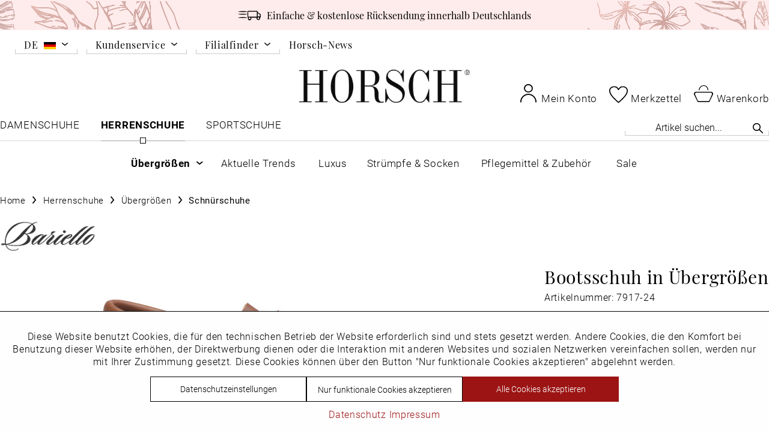

--- FILE ---
content_type: text/html; charset=UTF-8
request_url: https://www.horsch-shop.de/bootsschuh-in-uebergroessen-7917-24?number=4068289474451
body_size: 36044
content:
<!DOCTYPE html>
<html class="no-js" lang="de" itemscope="itemscope" itemtype="https://schema.org/WebPage">
<head>
<meta charset="utf-8">
<meta name="author" content="Schuhhaus Horsch GmbH" />
<meta name="robots" content="index,follow" />
<meta name="revisit-after" content="7 days" />
<meta name="keywords" content="Entdecken, Perfekter, maritime, Begleiter, idealer, Ihr, Schnürung., klassischer, dank, Halt, Cognac., Sie, Farbe, Zierstichen, markanten, Leder, hochwertigem, Hergestellt, funktional., stilvoll" />
<meta name="description" content="Entdecken Sie den neuen Bootsschuh - stilvoll und funktional. Hergestellt aus hochwertigem Leder mit markanten Zierstichen in der Farbe Cognac. Perfe…" />
<meta property="og:type" content="product" />
<meta property="og:site_name" content="Horsch Shop" />
<meta property="og:url" content="https://www.horsch-shop.de/bootsschuh-in-uebergroessen-7917-24" />
<meta property="og:title" content="Bootsschuh in Übergrößen: 7917-24" />
<meta property="og:description" content="Entdecken Sie den neuen Bootsschuh - stilvoll und funktional. Hergestellt aus hochwertigem Leder mit markanten Zierstichen in der Farbe Cognac.…" />
<meta property="og:image" content="https://www.horsch-shop.de/media/image/3d/70/de/7917-20-Paar.jpg" />
<meta property="product:brand" content="Horsch Schuhe" />
<meta property="product:price" content="149,99" />
<meta property="product:product_link" content="https://www.horsch-shop.de/bootsschuh-in-uebergroessen-7917-24" />
<meta name="twitter:card" content="product" />
<meta name="twitter:site" content="Horsch Shop" />
<meta name="twitter:title" content="Bootsschuh in Übergrößen: 7917-24" />
<meta name="twitter:description" content="Entdecken Sie den neuen Bootsschuh - stilvoll und funktional. Hergestellt aus hochwertigem Leder mit markanten Zierstichen in der Farbe Cognac.…" />
<meta name="twitter:image" content="https://www.horsch-shop.de/media/image/3d/70/de/7917-20-Paar.jpg" />
<meta itemprop="copyrightHolder" content="Horsch Shop" />
<meta itemprop="copyrightYear" content="2025" />
<meta itemprop="isFamilyFriendly" content="True" />
<meta itemprop="image" content="https://www.horsch-shop.de/media/image/e7/54/59/horsch_logo.png" />
<meta name="viewport" content="width=device-width, initial-scale=1.0, user-scalable=no">
<meta name="mobile-web-app-capable" content="yes">
<meta name="apple-mobile-web-app-title" content="Horsch Shop">
<meta name="apple-mobile-web-app-capable" content="yes">
<meta name="apple-mobile-web-app-status-bar-style" content="default">
<meta name="facebook-domain-verification" content="raxhgmczggs1bvx4uahbbldceah4ii"/>
<link rel="alternate" hreflang="de-DE" href="https://www.horsch-shop.de/bootsschuh-in-uebergroessen-7917-24" />
<link rel="alternate" hreflang="en-GB" href="https://www.horsch-shop.de/en/oversized-boat-shoe-7917-24" />
<link rel="apple-touch-icon" sizes="180x180" href="/apple-touch-icon.png">
<link rel="icon" type="image/png" sizes="32x32" href="/favicon-32x32.png">
<link rel="icon" type="image/png" sizes="16x16" href="/favicon-16x16.png">
<link rel="manifest" href="/site.webmanifest">
<link rel="mask-icon" href="/safari-pinned-tab.svg" color="#FFF">
<meta name="msapplication-TileColor" content="#FFF">
<meta name="theme-color" content="#ffffff">
<meta name="msapplication-navbutton-color" content="#9C1414" />
<meta name="application-name" content="Horsch Shop" />
<meta name="msapplication-starturl" content="https://www.horsch-shop.de/" />
<meta name="msapplication-window" content="width=1024;height=768" />
<meta name="msapplication-TileImage" content="/themes/Frontend/Responsive/frontend/_public/src/img/win-tile-image.png">
<meta name="msapplication-TileColor" content="#9C1414">
<meta name="theme-color" content="#9C1414" />
<link rel="canonical" href="https://www.horsch-shop.de/bootsschuh-in-uebergroessen-7917-24" />
<title itemprop="name"> Bootsschuh in Übergrößen: 7917-24 4068289474451| HORSCH</title>
<link rel="preload" href="/themes/Frontend/Responsive/frontend/_public/vendors/fonts/open-sans-fontface/Regular/OpenSans-Regular.woff2?959d79aa4d174e9c91e5b1000b155ef0" as="font" type="font/woff2" crossorigin>
<link rel="preload" href="/themes/Frontend/Responsive/frontend/_public/vendors/fonts/open-sans-fontface/Bold/OpenSans-Bold.woff2?cedbf56d160bd769cd6873497a53ffa7" as="font" type="font/woff2" crossorigin>
<link rel="preload" href="/themes/Frontend/Responsive/frontend/_public/src/fonts/shopware.woff2?#0824d491f1aad52e9e0d67e8052e6e65" as="font" type="font/woff2" crossorigin>
<link rel="preload" href="/themes/Frontend/Horsch/frontend/_public/src/fonts/Roboto-Italic.woff2" as="font" type="font/woff2" crossorigin>
<link rel="preload" href="/themes/Frontend/Horsch/frontend/_public/src/fonts/Roboto-Light.woff2" as="font" type="font/woff2" crossorigin>
<link rel="preload" href="/themes/Frontend/Horsch/frontend/_public/src/fonts/Roboto-Regular.woff2" as="font" type="font/woff2" crossorigin>
<link rel="preload" href="/themes/Frontend/Horsch/frontend/_public/src/fonts/Roboto-ThinItalic.woff2" as="font" type="font/woff2" crossorigin>
<link rel="preload" href="/themes/Frontend/Horsch/frontend/_public/src/fonts/Roboto-BoldItalic.woff2" as="font" type="font/woff2" crossorigin>
<link rel="preload" href="/themes/Frontend/Horsch/frontend/_public/src/fonts/Roboto-BlackItalic.woff2" as="font" type="font/woff2" crossorigin>
<link rel="preload" href="/themes/Frontend/Horsch/frontend/_public/src/fonts/Roboto-Medium.woff2" as="font" type="font/woff2" crossorigin>
<link rel="preload" href="/themes/Frontend/Horsch/frontend/_public/src/fonts/Roboto-Bold.woff2" as="font" type="font/woff2" crossorigin>
<link rel="preload" href="/themes/Frontend/Horsch/frontend/_public/src/fonts/Roboto-MediumItalic.woff2" as="font" type="font/woff2" crossorigin>
<link rel="preload" href="/themes/Frontend/Horsch/frontend/_public/src/fonts/Roboto-Black.woff2" as="font" type="font/woff2" crossorigin>
<link rel="preload" href="/themes/Frontend/Horsch/frontend/_public/src/fonts/Roboto-LightItalic.woff2" as="font" type="font/woff2" crossorigin>
<link rel="preload" href="/themes/Frontend/Horsch/frontend/_public/src/fonts/Roboto-Thin.woff2" as="font" type="font/woff2" crossorigin>
<link rel="preload" href="/themes/Frontend/Horsch/frontend/_public/src/fonts/PlayfairDisplay-Italic.woff2" as="font" type="font/woff2" crossorigin>
<link rel="preload" href="/themes/Frontend/Horsch/frontend/_public/src/fonts/PlayfairDisplay-Black.woff2" as="font" type="font/woff2" crossorigin>
<link rel="preload" href="/themes/Frontend/Horsch/frontend/_public/src/fonts/PlayfairDisplay-SemiBold.woff2" as="font" type="font/woff2" crossorigin>
<link rel="preload" href="/themes/Frontend/Horsch/frontend/_public/src/fonts/PlayfairDisplay-Medium.woff2" as="font" type="font/woff2" crossorigin>
<link rel="preload" href="/themes/Frontend/Horsch/frontend/_public/src/fonts/PlayfairDisplay-MediumItalic.woff2" as="font" type="font/woff2" crossorigin>
<link rel="preload" href="/themes/Frontend/Horsch/frontend/_public/src/fonts/PlayfairDisplay-Regular.woff2" as="font" type="font/woff2" crossorigin>
<link rel="preload" href="/themes/Frontend/Horsch/frontend/_public/src/fonts/PlayfairDisplay-SemiBoldItalic.woff2" as="font" type="font/woff2" crossorigin>
<link rel="preload" href="/themes/Frontend/Horsch/frontend/_public/src/fonts/PlayfairDisplay-BlackItalic.woff2" as="font" type="font/woff2" crossorigin>
<link rel="preload" href="/themes/Frontend/Horsch/frontend/_public/src/fonts/PlayfairDisplay-BoldItalic.woff2" as="font" type="font/woff2" crossorigin>
<link rel="preload" href="/themes/Frontend/Horsch/frontend/_public/src/fonts/PlayfairDisplay-Bold.woff2" as="font" type="font/woff2" crossorigin>
<link rel="preload" href="/themes/Frontend/Horsch/frontend/_public/src/fonts/PlayfairDisplay-ExtraBold.woff2" as="font" type="font/woff2" crossorigin>
<link rel="preload" href="/themes/Frontend/Horsch/frontend/_public/src/fonts/PlayfairDisplay-ExtraBoldItalic.woff2" as="font" type="font/woff2" crossorigin>
<link rel="preload" href="https://www.horsch-shop.de/./themes/Frontend/Horsch/frontend/_public/src/fonts/horsch-iconfont.ttf" as="font" type="font/ttf" crossorigin>
<link href="/web/cache/1767772450_1b47c5f9c427ddce47d9ae30676ee67e.css" media="all" rel="stylesheet" type="text/css" />
<script>
dataLayer = window.dataLayer || [];
// Clear the previous ecommerce object
dataLayer.push({ ecommerce: null });
// Push regular datalayer
dataLayer.push ({"pageTitle":"Bootsschuh in \u00dcbergr\u00f6\u00dfen: 7917-24 | Schn\u00fcrschuhe | \u00dcbergr\u00f6\u00dfen | Herrenschuhe | Horsch Shop","pageCategory":"Detail","pageSubCategory":"","pageCategoryID":70,"productCategoryPath":"","pageSubCategoryID":"","pageCountryCode":"de_DE","pageLanguageCode":"de","pageVersion":1,"pageTestVariation":"1","pageValue":1,"pageAttributes":"1","productID":50147,"productStyleID":"","productEAN":"4068289474451","productName":"Bootsschuh in \u00dcbergr\u00f6\u00dfen: 7917-24","productPrice":"149.99","productCategory":null,"productCurrency":"EUR","productColor":"","productRealColor":"","productSku":"4068289474451"});
// Push new GA4 tags
dataLayer.push({"event":"view_item","ecommerce":{"currency":"EUR","value":"149.99","items":[{"item_id":"4068289474451","item_name":"Bootsschuh in \u00dcbergr\u00f6\u00dfen: 7917-24","affiliation":"Horsch Shop","index":0,"item_brand":"Horsch Schuhe","item_list_id":70,"item_list_name":"Category","price":"149.99","quantity":1,"item_category":"Herrenschuhe","item_category1":"\u00dcbergr\u00f6\u00dfen","item_category2":"Schn\u00fcrschuhe"}]}});
dataLayer.push({"visitorLoginState":"Logged Out","visitorType":"NOT LOGGED IN","visitorLifetimeValue":0,"visitorExistingCustomer":"No"});
// Push Remarketing tags
var google_tag_params = {ecomm_pagetype:"product",ecomm_pcat:["Schn\u00fcrschuhe"],ecomm_prodid:"4068289474451",ecomm_pname:"Bootsschuh in \u00dcbergr\u00f6\u00dfen: 7917-24",ecomm_pvalue:149.99,ecomm_totalvalue:149.99}
dataLayer.push ({
'event':'remarketingTriggered',
'google_tag_params': window.google_tag_params
});
</script>
<script>
var googleTagManagerFunction = function(w,d,s,l,i){w[l]=w[l]||[];w[l].push({'gtm.start':
new Date().getTime(),event:'gtm.js'});var f=d.getElementsByTagName(s)[0],
j=d.createElement(s),dl=l!='dataLayer'?'&l='+l:'';j.async=true;j.src=
'https://www.googletagmanager.com/gtm.js?id='+i+dl;f.parentNode.insertBefore(j,f);
};
setTimeout(() => {
googleTagManagerFunction(window,document,'script','dataLayer','GTM-T9BTVK5X');
}, 1200);
</script>
</head>
<body class="
is--ctl-detail is--act-index mobile-menu--m" >
<noscript>
<iframe src="https://www.googletagmanager.com/ns.html?id=GTM-T9BTVK5X"
height="0"
width="0"
style="display:none;visibility:hidden">
</iframe>
</noscript>
<div data-paypalUnifiedMetaDataContainer="true"
data-paypalUnifiedRestoreOrderNumberUrl="https://www.horsch-shop.de/widgets/PaypalUnifiedOrderNumber/restoreOrderNumber"
class="is--hidden">
</div>
<div
data-live-shopping-listing="true"
data-liveShoppingListingUpdateUrl="/widgets/LiveShopping/getLiveShoppingListingData"
data-currencyFormat="0,00&nbsp;&euro;"
>
<div class="page-wrap">
<noscript class="noscript-main">
<div class="alert is--warning">
<div class="alert--icon">
<i class="icon--element icon--warning"></i>
</div>
<div class="alert--content">
Um Horsch&#x20;Shop in vollem Umfang nutzen zu k&ouml;nnen, empfehlen wir Ihnen Javascript in Ihrem Browser zu aktiveren.
</div>
</div>
</noscript>
<header class="header-main">
<div class="header--usps">
<div class="container"
data-usp-slider="true"
data-animationDelay="30000"
data-animationDuration="500"
>
<div class="usp--entry">
<div class="entry--container">
<div class="usp--icon">
<i class="icon--truck"></i>
</div>
<div class="usp--text">
Einfache & kostenlose Rücksendung innerhalb Deutschlands
</div>
</div>
</div>
<div class="usp--entry">
<div class="entry--container">
<div class="usp--icon">
<i class="icon--star"></i>
</div>
<div class="usp--text">
70 Jahre Handelserfahrung
</div>
</div>
</div>
<div class="usp--entry">
<div class="entry--container">
<div class="usp--icon">
<i class="icon--check"></i>
</div>
<div class="usp--text">
Sichere & geprüfte Zahlungsmöglichkeiten
</div>
</div>
</div>
</div>
</div>
<div class="top-bar">
<div class="container block-group">
<nav class="top-bar--navigation block" role="menubar">

            <div class="top-bar--language navigation--entry">
            
                            <div class="navigation--entry entry--languages has--drop-down"
             role="menuitem"
             aria-haspopup="true"
             data-drop-down-menu="true"
             data-blockedElements=".language--entry"
        >
            <div class="language--entry language--current">
                <div class="language--name">
                    DE
                </div>
                <img class="language--flag"
                     src="/themes/Frontend/Horsch/frontend/_public/src/img/icons/flags/de_DE.svg"
                     alt=""
                >
            </div>
            
                <form method="post"
                      class="language--form"
                      data-languages="true"
                >
                    <ul class="languages--list">
                                                    <li class="language--entry language--selector is--active"
                                data-language-id="1"
                                title="Deutsch"
                                role="menuitem"
                            >
                                <div class="language--name">
                                    DE
                                </div>
                                <img class="language--flag"
                                     src="/themes/Frontend/Horsch/frontend/_public/src/img/icons/flags/de_DE.svg"
                                     alt=""
                                >
                            </li>
                                                    <li class="language--entry language--selector"
                                data-language-id="2"
                                title="Englisch"
                                role="menuitem"
                            >
                                <div class="language--name">
                                    EN
                                </div>
                                <img class="language--flag"
                                     src="/themes/Frontend/Horsch/frontend/_public/src/img/icons/flags/en_GB.svg"
                                     alt=""
                                >
                            </li>
                                            </ul>
                    <input class="language--input" type="hidden" name="__shop" value="1">
                    <input type="hidden" name="__redirect" value="1">
                </form>
            
            
        </div>
    
        </div>
    



    

<div class="navigation--entry entry--service has--drop-down" role="menuitem" aria-haspopup="true" data-drop-down-menu="true">
<i class="icon--service"></i> Kundenservice
<ul class="service--list is--rounded" role="menu">
<li class="service--entry" role="menuitem">
<a class="service--link" href="https://www.horsch-shop.de/rueckgabe-und-umtausch" title="Rückgabe und Umtausch" >
Rückgabe und Umtausch
</a>
</li>
<li class="service--entry" role="menuitem">
<a class="service--link" href="https://www.horsch-shop.de/versand-und-zahlung" title="Versand und Zahlung" >
Versand und Zahlung
</a>
</li>
<li class="service--entry" role="menuitem">
<a class="service--link" href="https://www.horsch-shop.de/versandkosten" title="Versandkosten" >
Versandkosten
</a>
</li>
<li class="service--entry" role="menuitem">
<a class="service--link" href="https://www.horsch-shop.de/hotline" title="Hotline" >
Hotline
</a>
</li>
<li class="service--entry" role="menuitem">
<a class="service--link" href="https://www.horsch-shop.de/groessentabelle" title="Größentabelle" >
Größentabelle
</a>
</li>
</ul>
</div>
<div class="navigation--entry entry--branches has--drop-down" role="menuitem" aria-haspopup="true" data-drop-down-menu="true" data-blockedElements=".branch--link">
Filialfinder
<ul class="branches--list is--rounded" role="menu">
<li class="branch--entry" role="menuitem">
<a class="branch--link" href="https://www.horsch-shop.de/custom/index/sCustom/62" title="Hamburg">Hamburg</a>
</li>
<li class="branch--entry" role="menuitem">
<a class="branch--link" href="https://www.horsch-shop.de/custom/index/sCustom/61" title="Düsseldorf">Düsseldorf</a>
</li>
<li class="branch--entry" role="menuitem">
<a class="branch--link" href="https://www.horsch-shop.de/custom/index/sCustom/60" title="Stuttgart">Stuttgart</a>
</li>
</ul>
</div>
<a class="navigation--entry is--link"
href="https://www.horsch-shop.de/horsch-news"
>
Horsch-News
</a>
</nav>
</div>
</div>
<div class="container header--navigation">
<div class="logo-main block-group" role="banner">
<div class="logo--shop block">
<a class="logo--link" href="https://www.horsch-shop.de/" title="Horsch Shop - zur Startseite">
<picture>
<source srcset="https://www.horsch-shop.de/media/image/e7/54/59/horsch_logo.png" media="(min-width: 78.75em)">
<source srcset="https://www.horsch-shop.de/media/image/e7/54/59/horsch_logo.png" media="(min-width: 64em)">
<source srcset="https://www.horsch-shop.de/media/image/e7/54/59/horsch_logo.png" media="(min-width: 48em)">
<img srcset="https://www.horsch-shop.de/media/image/e7/54/59/horsch_logo.png" alt="Horsch Shop - zur Startseite" />
</picture>
</a>
</div>
</div>
<nav class="shop--navigation block-group">
<ul class="navigation--list block-group" role="menubar">
<li class="navigation--entry entry--menu-left" role="menuitem">
<a class="entry--link entry--trigger btn is--icon-left" href="#offcanvas--left" data-offcanvas="true" data-offCanvasSelector=".sidebar-main" aria-label="Menü">
<i class="icon--menu"></i> Menü
</a>
</li>




    <li class="navigation--entry entry--account"
        role="menuitem"
    >
        
            <a href="https://www.horsch-shop.de/account"
               title="Mein Konto"
               aria-label="Mein Konto"
               class="btn is--icon-left entry--link account--link">
                <i class="icon--account"></i>
                <span class="account--display">
                    Mein Konto
                </span>
            </a>
        
    </li>
    

    
    <li class="navigation--entry entry--notepad" role="menuitem">
        
        <a style="align-items: flex-end" href="https://www.horsch-shop.de/note" title="Merkzettel" aria-label="Merkzettel" class="btn">
            <svg style="max-height: 32px;height: 24px" class="svg--icon" xmlns="http://www.w3.org/2000/svg" viewBox="0 0 216.03 194.92"><g id="Ebene_2" data-name="Ebene 2"><g id="Isolationsmodus"><path d="M108.06,28.85c.87-1.28,1.67-2.46,2.49-3.63a66.4,66.4,0,0,1,13.55-14.5c8.26-6.39,17.74-9.51,28-10.4a62.86,62.86,0,0,1,28.32,3.53c16.28,6.24,27.94,17.11,33.45,34,2.46,7.53,2.53,15.25,1.5,23-1.85,13.93-7.36,26.49-14.55,38.4-7.51,12.44-16.6,23.69-26.36,34.42-13.51,14.83-28.12,28.54-42.94,42q-9.47,8.59-19,17.13c-3.1,2.8-5.91,2.82-9,0C86.89,177.91,70.17,163,54.39,147.09c-12.66-12.77-24.7-26.08-34.79-41C12.52,95.58,6.55,84.53,3,72.3A67.9,67.9,0,0,1,.19,47.89c1-11.93,6-22.06,14.31-30.52C24.18,7.55,36.08,2.14,49.7.49A68.22,68.22,0,0,1,74.47,2.06c10.88,2.71,19.59,8.81,26.64,17.39,2.18,2.65,4.11,5.5,6.15,8.27C107.52,28.06,107.76,28.42,108.06,28.85Zm0,152.45c3.6-3.25,7.11-6.41,10.6-9.58C133.86,157.91,149,144,163,128.89c10.24-11,19.82-22.51,27.67-35.38,6-9.79,10.76-20.08,12.77-31.47,1.08-6.15,1.51-12.33,0-18.46-3.12-12.41-10.89-21.06-22.14-26.7-9.37-4.7-19.34-5.81-29.67-4.68a40.19,40.19,0,0,0-26.33,13.34,92.07,92.07,0,0,0-11.86,17.12c-1.2,2.14-2.84,3.45-5.33,3.43s-4.11-1.33-5.38-3.42c-2.37-3.93-4.75-7.88-7.41-11.62-4.48-6.3-9.87-11.78-17.06-14.91-14.4-6.29-28.88-6-43.07.64a40.16,40.16,0,0,0-20.58,21c-3.29,7.68-3.32,15.63-2,23.69C14.24,71.25,18,80.24,22.72,88.81,29.48,101,38,111.88,47.13,122.28c13,14.68,27.1,28.19,41.52,41.42C95,169.57,101.49,175.37,108,181.3Z"></path></g></g></svg>
                        <span class="account--display">Merkzettel</span>
        </a>
    </li>




    <li class="navigation--entry entry--cart" role="menuitem">
        
        <a class="btn is--icon-left cart--link" href="https://www.horsch-shop.de/checkout/cart" title="Warenkorb" aria-label="Warenkorb">
            <div class="cart--info is--hidden">
                <div class="cart--quantity is--hidden">
                    0
                </div>
                <div class="cart--amount">
                    0,00&nbsp;&euro; *
                </div>
            </div>
            <div class="cart--label">
                <div class="cart-label--icon">
                    <i class="icon--basket"></i>
                </div>
                <div class="cart--display">
                    Warenkorb
                </div>
            </div>
        </a>
        <div class="ajax-loader">&nbsp;</div>
    </li>




</ul>
</nav>
<div class="container--ajax-cart" data-collapse-cart="true" data-displayMode="offcanvas"></div>
</div>
</header>
<div class="sub-header--navigation">
<div class="container">
<nav class="navigation-main">
<div class="container" data-menu-scroller="true" data-listSelector=".navigation--list.container" data-viewPortSelector=".navigation--list-wrapper">
<div class="navigation--list-wrapper">
<ul class="navigation--list container" role="menubar" itemscope="itemscope" itemtype="https://schema.org/SiteNavigationElement">
<li class="navigation--entry" role="menuitem"><a class="navigation--link" href="https://www.horsch-shop.de/damenschuhe/" title="Damenschuhe" aria-label="Damenschuhe" itemprop="url"><span itemprop="name">Damenschuhe</span></a></li><li class="navigation--entry is--active" role="menuitem"><a class="navigation--link is--active" href="https://www.horsch-shop.de/herrenschuhe/" title="Herrenschuhe" aria-label="Herrenschuhe" itemprop="url"><span itemprop="name">Herrenschuhe</span></a></li><li class="navigation--entry" role="menuitem"><a class="navigation--link" href="https://www.horsch-shop.de/sportschuhe/" title="Sportschuhe" aria-label="Sportschuhe" itemprop="url"><span itemprop="name">Sportschuhe</span></a></li>            </ul>
</div>
</div>
</nav>
<div class="navigation--search">
<div class="navigation--entry entry--search"
role="menuitem" data-search="true"
aria-haspopup="true"
data-minLength="3"
data-headerSelector=".navigation--container"
data-searchTextMobile="Artikel suchen..."
data-searchText="Artikel suchen..."
data-mobileViewports="[&quot;xs&quot;,&quot;s&quot;,&quot;l&quot;]"
>
<form action="/search" method="get" class="main-search--form">
<input type="search" name="sSearch" aria-label="Artikel suchen..." class="main-search--field" autocomplete="off" autocapitalize="off" placeholder="Artikel suchen..." maxlength="30"  />
<button type="submit" class="main-search--button" aria-label="Suchen">
<i class="icon--search"></i>
<span class="main-search--text">Suchen</span>
</button>
<div class="form--ajax-loader">&nbsp;</div>
</form>
<div class="main-search--results"></div>
</div>
</div>
</div>
</div>
<div class="listing--navigation">
<div class="container navigation--container">
<div class="navigation--list-wrapper advanced-menu--list-wrapper" data-listSelector=".navigation--list.container"
data-leftArrowContent="&#xe90f;"
data-rightArrowContent="&#xe90a;"
>
<ul class="navigation--list container">
<li class="navigation--entry has--sub-categories" data-categoryName="Übergrößen">
<a href="https://www.horsch-shop.de/herrenschuhe/uebergroessen/"
class="navigation--link is--active"
title="Übergrößen"
>
<div class="entry--name">
<div class="entry-name--bold" data-categoryName="Übergrößen"></div>
<div class="entry-name--regular">Übergrößen</div>
</div>
</a>
</li>
<li class="navigation--entry" data-categoryName="Aktuelle Trends">
<a href="https://www.horsch-shop.de/herrenschuhe/aktuelle-trends/"
class="navigation--link"
title="Aktuelle Trends"
>
<div class="entry--name">
<div class="entry-name--bold" data-categoryName="Aktuelle Trends"></div>
<div class="entry-name--regular">Aktuelle Trends</div>
</div>
</a>
</li>
<li class="navigation--entry" data-categoryName="Luxus">
<a href="https://www.horsch-shop.de/herren-premium/"
class="navigation--link"
title="Luxus"
>
<div class="entry--name">
<div class="entry-name--bold" data-categoryName="Luxus"></div>
<div class="entry-name--regular">Luxus</div>
</div>
</a>
</li>
<li class="navigation--entry" data-categoryName="Strümpfe & Socken">
<a href="https://www.horsch-shop.de/herrenschuhe/uebergroessen/socken/"
class="navigation--link"
title="Strümpfe &amp; Socken"
>
<div class="entry--name">
<div class="entry-name--bold" data-categoryName="Strümpfe & Socken"></div>
<div class="entry-name--regular">Strümpfe & Socken</div>
</div>
</a>
</li>
<li class="navigation--entry" data-categoryName="Pflegemittel & Zubehör">
<a href="https://www.horsch-shop.de/pflegemittel-herren/"
class="navigation--link"
title="Pflegemittel &amp; Zubehör"
>
<div class="entry--name">
<div class="entry-name--bold" data-categoryName="Pflegemittel & Zubehör"></div>
<div class="entry-name--regular">Pflegemittel & Zubehör</div>
</div>
</a>
</li>
<li class="navigation--entry" data-categoryName="Sale">
<a href="https://www.horsch-shop.de/herrenschuhe/sale/"
class="navigation--link"
title="Sale"
>
<div class="entry--name">
<div class="entry-name--bold" data-categoryName="Sale"></div>
<div class="entry-name--regular">Sale</div>
</div>
</a>
</li>
</ul>
</div>
<div class="advanced-menu" data-advanced-menu="true"
data-hoverDelay="250"
data-listSelector=".listing--navigation .navigation--list">
<div class="menu--container">
<div class="container">
<div class="button-container">
<div class="button--close">
<i class="icon--cross"></i>
</div>
</div>
<div class="content--wrapper has--content">
<div class="menu--category-teaser">
<div class="category-teaser--entry is--novelty">
<a class="category-teaser--link"
href="https://www.horsch-shop.de/listing/manufacturer/ssupplier/3">
</a>
<div class="category-teaser--media">
<img src="https://www.horsch-shop.de/media/image/da/94/g0/menue_nike.jpg" alt="">
</div>
</div>
<div class="category-teaser--entry">
<a class="category-teaser--link"
href="https://www.horsch-shop.de/listing/manufacturer/ssupplier/85">
</a>
<div class="category-teaser--media">
<img src="https://www.horsch-shop.de/media/image/00/39/d1/opt_horsch-men-u-bild-Lloyd.jpg" alt="">
</div>
</div>
</div>
<div class="menu--wrapper">
<div class="menu--grid">
<div class="menu--entry">
<ul class="menu--list menu--level-0 columns--2">
<li class="menu--category-headline">
Nach Typ
</li>
<li class="menu--list-item item--level-0 ">
<a href="https://www.horsch-shop.de/herrenschuhe/uebergroessen/boots/" class="menu--list-item-link" title="Boots">
Boots
</a>
</li>
<li class="menu--list-item item--level-0 ">
<a href="https://www.horsch-shop.de/herrenschuhe/uebergroessen/bootsschuhe/" class="menu--list-item-link" title="Bootsschuhe">
Bootsschuhe
</a>
</li>
<li class="menu--list-item item--level-0 ">
<a href="https://www.horsch-shop.de/herrenschuhe/uebergroessen/business-schuhe/" class="menu--list-item-link" title="Business-Schuhe">
Business-Schuhe
</a>
</li>
<li class="menu--list-item item--level-0 ">
<a href="https://www.horsch-shop.de/herrenschuhe/uebergroessen/hausschuhe/" class="menu--list-item-link" title="Hausschuhe">
Hausschuhe
</a>
</li>
<li class="menu--list-item item--level-0 ">
<a href="https://www.horsch-shop.de/timberland-uebergroessen/trekking/" class="menu--list-item-link" title="Outdoor">
Outdoor
</a>
</li>
<li class="menu--list-item item--level-0 ">
<a href="https://www.horsch-shop.de/herrenschuhe/uebergroessen/sandalen/" class="menu--list-item-link" title="Sandalen">
Sandalen
</a>
</li>
<li class="menu--list-item item--level-0  is--active ">
<a href="https://www.horsch-shop.de/herrenschuhe/uebergroessen/schnuerschuhe/" class="menu--list-item-link" title="Schnürschuhe">
Schnürschuhe
</a>
</li>
<li class="menu--list-item item--level-0 ">
<a href="https://www.horsch-shop.de/herrenschuhe/uebergroessen/slipper/" class="menu--list-item-link" title="Slipper">
Slipper
</a>
</li>
<li class="menu--list-item item--level-0 ">
<a href="https://www.horsch-shop.de/herrenschuhe/uebergroessen/sneaker/" class="menu--list-item-link" title="Sneaker">
Sneaker
</a>
</li>
<li class="menu--list-item item--level-0 ">
<a href="https://www.horsch-shop.de/herrenschuhe/uebergroessen/socken/" class="menu--list-item-link" title="Socken">
Socken
</a>
</li>
<li class="menu--list-item item--level-0 ">
<a href="https://www.horsch-shop.de/herrenschuhe/uebergroessen/stiefeletten/" class="menu--list-item-link" title="Stiefeletten">
Stiefeletten
</a>
</li>
<li class="menu--list-item item--level-0 ">
<a href="https://www.horsch-shop.de/herrenschuhe/uebergroessen/leinenschuhe/" class="menu--list-item-link" title="Leinenschuhe">
Leinenschuhe
</a>
</li>
</ul>
</div>
<div class="menu--entry">
<ul class="menu--list menu--level-0 columns--2">
<li class="menu--category-headline">
Top Marken
</li>
<li class="menu--list-item item--level-0">
<a href="https://www.horsch-shop.de/listing/manufacturer/ssupplier/88"
class="menu--list-item-link"
title="Adidas">
Adidas
</a>
</li>
<li class="menu--list-item item--level-0">
<a href="https://www.horsch-shop.de/bariello-herren/"
class="menu--list-item-link"
title="Bariello">
Bariello
</a>
</li>
<li class="menu--list-item item--level-0">
<a href="https://www.horsch-shop.de/listing/manufacturer/ssupplier/97"
class="menu--list-item-link"
title="Blackstone">
Blackstone
</a>
</li>
<li class="menu--list-item item--level-0">
<a href="https://www.horsch-shop.de/listing/manufacturer/ssupplier/234"
class="menu--list-item-link"
title="Boras">
Boras
</a>
</li>
<li class="menu--list-item item--level-0">
<a href="https://www.horsch-shop.de/listing/manufacturer/ssupplier/276"
class="menu--list-item-link"
title="Bullboxer">
Bullboxer
</a>
</li>
<li class="menu--list-item item--level-0">
<a href="https://www.horsch-shop.de/listing/manufacturer/ssupplier/201"
class="menu--list-item-link"
title="Camel Active">
Camel Active
</a>
</li>
<li class="menu--list-item item--level-0">
<a href="https://www.horsch-shop.de/listing/manufacturer/ssupplier/231"
class="menu--list-item-link"
title="Columbia">
Columbia
</a>
</li>
<li class="menu--list-item item--level-0">
<a href="https://www.horsch-shop.de/listing/manufacturer/ssupplier/293"
class="menu--list-item-link"
title="Crocs">
Crocs
</a>
</li>
<li class="menu--list-item item--level-0">
<a href="https://www.horsch-shop.de/listing/manufacturer/sSupplier/318"
class="menu--list-item-link"
title="Dockers">
Dockers
</a>
</li>
<li class="menu--list-item item--level-0">
<a href="https://www.horsch-shop.de/listing/manufacturer/ssupplier/290"
class="menu--list-item-link"
title="Ecco">
Ecco
</a>
</li>
<li class="menu--list-item item--level-0">
<a href="https://www.horsch-shop.de/listing/manufacturer/sSupplier/312"
class="menu--list-item-link"
title="Emporio Armani">
Emporio Armani
</a>
</li>
<li class="menu--list-item item--level-0">
<a href="https://www.horsch-shop.de/listing/manufacturer/sSupplier/311"
class="menu--list-item-link"
title="Floris van Bommel">
Floris van Bommel
</a>
</li>
<li class="menu--list-item item--level-0">
<a href="https://www.horsch-shop.de/listing/manufacturer/ssupplier/278"
class="menu--list-item-link"
title="Gant">
Gant
</a>
</li>
<li class="menu--list-item item--level-0">
<a href="https://www.horsch-shop.de/listing/manufacturer/ssupplier/334"
class="menu--list-item-link"
title="HeyDude">
HeyDude
</a>
</li>
<li class="menu--list-item item--level-0">
<a href="https://www.horsch-shop.de/listing/manufacturer/ssupplier/267"
class="menu--list-item-link"
title="Josef Seibel">
Josef Seibel
</a>
</li>
<li class="menu--list-item item--level-0">
<a href="https://www.horsch-shop.de/listing/manufacturer/ssupplier/4"
class="menu--list-item-link"
title="Lacoste">
Lacoste
</a>
</li>
<li class="menu--list-item item--level-0">
<a href="https://www.horsch-shop.de/listing/manufacturer/ssupplier/85"
class="menu--list-item-link"
title="Lloyd">
Lloyd
</a>
</li>
<li class="menu--list-item item--level-0">
<a href="https://www.horsch-shop.de/listing/manufacturer/ssupplier/263"
class="menu--list-item-link"
title="Mustang">
Mustang
</a>
</li>
<li class="menu--list-item item--level-0">
<a href="https://www.horsch-shop.de/listing/manufacturer/ssupplier/3"
class="menu--list-item-link"
title="Nike">
Nike
</a>
</li>
<li class="menu--list-item item--level-0">
<a href="https://www.horsch-shop.de/listing/manufacturer/ssupplier/193"
class="menu--list-item-link"
title="Pantofola d'Oro">
Pantofola d'Oro
</a>
</li>
<li class="menu--list-item item--level-0">
<a href="https://www.horsch-shop.de/listing/manufacturer/ssupplier/277"
class="menu--list-item-link"
title="Pikolinos">
Pikolinos
</a>
</li>
<li class="menu--list-item item--level-0">
<a href="https://www.horsch-shop.de/listing/manufacturer/ssupplier/279"
class="menu--list-item-link"
title="Pius Gabor">
Pius Gabor
</a>
</li>
<li class="menu--list-item item--level-0">
<a href="https://www.horsch-shop.de/listing/manufacturer/ssupplier/86"
class="menu--list-item-link"
title="Rossaro">
Rossaro
</a>
</li>
<li class="menu--list-item item--level-0">
<a href="https://www.horsch-shop.de/listing/manufacturer/ssupplier/74"
class="menu--list-item-link"
title="Sioux">
Sioux
</a>
</li>
<li class="menu--list-item item--level-0">
<a href="https://www.horsch-shop.de/listing/manufacturer/ssupplier/204"
class="menu--list-item-link"
title="Skechers">
Skechers
</a>
</li>
<li class="menu--list-item item--level-0">
<a href="https://www.horsch-shop.de/listing/manufacturer/ssupplier/2"
class="menu--list-item-link"
title="Timberland">
Timberland
</a>
</li>
<li class="menu--list-item item--level-0">
<a href="https://www.horsch-shop.de/listing/manufacturer/ssupplier/282"
class="menu--list-item-link"
title="Under Armour">
Under Armour
</a>
</li>
<li class="menu--list-item item--level-0">
<a href="https://www.horsch-shop.de/listing/manufacturer/ssupplier/213"
class="menu--list-item-link"
title="Vans">
Vans
</a>
</li>
</ul>
</div>
</div>
</div>
</div>
</div>
</div>
</div>
</div>
</div>
<section class="content-main container block-group">
<div class="content-main--inner">
<div id='cookie-consent' class='off-canvas is--left block-transition' data-cookie-consent-manager='true'>
<div class='cookie-consent--header cookie-consent--close'>
Cookie-Einstellungen
<i class="icon--arrow-right"></i>
</div>
<div class='cookie-consent--description'>
Diese Website benutzt Cookies, die für den technischen Betrieb der Website erforderlich sind und stets gesetzt werden. Andere Cookies, die den Komfort bei Benutzung dieser Website erhöhen, der Direktwerbung dienen oder die Interaktion mit anderen Websites und sozialen Netzwerken vereinfachen sollen, werden nur mit Ihrer Zustimmung gesetzt.
</div>
</div>
<aside class="sidebar-main off-canvas">
<div class="navigation--smartphone">
<ul class="navigation--list ">
<li class="navigation--entry entry--languages">
<form method="post" class="language--form">
<div class="field--select">
<div class="language--flag de_DE"></div>
<div class="select-field">
<select name="__shop" class="language--select" data-auto-submit="true">
<option value="1" selected="selected"                                                        data-locale="de_DE"
>
Deutsch
</option>
<option value="2"                                                         data-locale="en_GB"
>
Englisch
</option>
</select>
</div>
<input type="hidden" name="__redirect" value="1">
</div>
</form>
</li>
<li class="navigation--entry entry--close-off-canvas">
<a href="#close-categories-menu"
title="Menü schließen"
class="navigation--link">
<i class="icon--cross"></i>
</a>
</li>
</ul>
<div class="mobile-navigation--headline">
Menü
</div>
</div>
<div class="mobile-navigation--categories">
<div class="navigation--entry link--go-forward is--main-category"
data-categoryID="195"
data-categoryName="Damenschuhe"
data-fetchUrl="/widgets/listing/getCategory/categoryId/195"
>
Damenschuhe
</div>
<div class="navigation--entry link--go-forward is--main-category is--active"
data-categoryID="197"
data-categoryName="Herrenschuhe"
data-fetchUrl="/widgets/listing/getCategory/categoryId/197"
>
Herrenschuhe
</div>
<div class="navigation--entry link--go-forward is--main-category"
data-categoryID="64"
data-categoryName="Sportschuhe"
data-fetchUrl="/widgets/listing/getCategory/categoryId/64"
>
Sportschuhe
</div>
</div>
<div class="sidebar--categories-wrapper"
data-subcategory-nav="true"
data-mainCategoryId="3"
data-categoryId="70"
data-fetchUrl="/widgets/listing/getCategory/categoryId/70">
<div class="sidebar--categories-navigation">
<ul class="sidebar--navigation categories--navigation navigation--list is--drop-down  is--level-lowest is--rounded"
role="menu"
>
<li class="main-category--wrapper categories--navigation is--level0" data-categoryID="195">
<ul class="is--main-category">
<li class="navigation--entry has--sub-categories has--sub-children" role="menuitem">
<a class="navigation--link has--sub-categories"
href="https://www.horsch-shop.de/damenschuhe/"
data-categoryId="195"
title="Damenschuhe"
>
Damenschuhe
</a>
<ul class="sidebar--navigation categories--navigation navigation--list  is--level1 is--rounded"
role="menu"
>
<li class="navigation--entry has--sub-categories has--sub-children" role="menuitem">
<a class="navigation--link has--sub-categories link--go-forward"
href="https://www.horsch-shop.de/damenschuhe/untergroessen/"
data-categoryId="10"
data-fetchUrl="/widgets/listing/getCategory/categoryId/10"                               title="Untergrößen"
>
Untergrößen
</a>
<ul class="sidebar--navigation categories--navigation navigation--list  is--level3 navigation--level-high is--rounded"
role="menu"
>
<li class="navigation--entry" role="menuitem">
<a class="navigation--link"
href="https://www.horsch-shop.de/damenschuhe/untergroessen/"
data-categoryId="251"
data-fetchUrl="/widgets/listing/getCategory/categoryId/251"                               title="BESTSELLER"
>
BESTSELLER
</a>
</li>
<li class="navigation--entry" role="menuitem">
<a class="navigation--link"
href="https://www.horsch-shop.de/damenschuhe/untergroessen/ballerinas/"
data-categoryId="18"
data-fetchUrl="/widgets/listing/getCategory/categoryId/18"                               title="Ballerinas"
>
Ballerinas
</a>
</li>
<li class="navigation--entry" role="menuitem">
<a class="navigation--link"
href="/trend-espadrilles/?p=1&o=1&n=86&variant_group_5=24%7C22%7C16%7C20"
data-categoryId="273"
data-fetchUrl="/widgets/listing/getCategory/categoryId/273"                               title="Espadrilles"
>
Espadrilles
</a>
</li>
<li class="navigation--entry" role="menuitem">
<a class="navigation--link"
href="https://www.horsch-shop.de/highheels/"
data-categoryId="274"
data-fetchUrl="/widgets/listing/getCategory/categoryId/274"                               title="High Heels"
>
High Heels
</a>
</li>
<li class="navigation--entry" role="menuitem">
<a class="navigation--link"
href="https://www.horsch-shop.de/damenschuhe/untergroessen/pantoletten/"
data-categoryId="13"
data-fetchUrl="/widgets/listing/getCategory/categoryId/13"                               title="Pantoletten"
>
Pantoletten
</a>
</li>
<li class="navigation--entry" role="menuitem">
<a class="navigation--link"
href="https://www.horsch-shop.de/damenschuhe/untergroessen/peeptoes/"
data-categoryId="14"
data-fetchUrl="/widgets/listing/getCategory/categoryId/14"                               title="Peeptoes"
>
Peeptoes
</a>
</li>
<li class="navigation--entry" role="menuitem">
<a class="navigation--link"
href="https://www.horsch-shop.de/damenschuhe/untergroessen/pumps/"
data-categoryId="15"
data-fetchUrl="/widgets/listing/getCategory/categoryId/15"                               title="Pumps"
>
Pumps
</a>
</li>
<li class="navigation--entry" role="menuitem">
<a class="navigation--link"
href="https://www.horsch-shop.de/damenschuhe/untergroessen/sandalen/"
data-categoryId="11"
data-fetchUrl="/widgets/listing/getCategory/categoryId/11"                               title="Sandalen"
>
Sandalen
</a>
</li>
<li class="navigation--entry" role="menuitem">
<a class="navigation--link"
href="https://www.horsch-shop.de/damenschuhe/untergroessen/schnuerschuhe/"
data-categoryId="20"
data-fetchUrl="/widgets/listing/getCategory/categoryId/20"                               title="Schnürschuhe"
>
Schnürschuhe
</a>
</li>
<li class="navigation--entry" role="menuitem">
<a class="navigation--link"
href="https://www.horsch-shop.de/damenschuhe/untergroessen/sling/"
data-categoryId="16"
data-fetchUrl="/widgets/listing/getCategory/categoryId/16"                               title="Sling"
>
Sling
</a>
</li>
<li class="navigation--entry" role="menuitem">
<a class="navigation--link"
href="https://www.horsch-shop.de/damenschuhe/untergroessen/slipper/"
data-categoryId="32"
data-fetchUrl="/widgets/listing/getCategory/categoryId/32"                               title="Slipper"
>
Slipper
</a>
</li>
<li class="navigation--entry" role="menuitem">
<a class="navigation--link"
href="https://www.horsch-shop.de/damenschuhe/untergroessen/sneaker/"
data-categoryId="19"
data-fetchUrl="/widgets/listing/getCategory/categoryId/19"                               title="Sneaker"
>
Sneaker
</a>
</li>
<li class="navigation--entry" role="menuitem">
<a class="navigation--link"
href="https://www.horsch-shop.de/damenschuhe/untergroessen/stiefel/"
data-categoryId="26"
data-fetchUrl="/widgets/listing/getCategory/categoryId/26"                               title="Stiefel"
>
Stiefel
</a>
</li>
<li class="navigation--entry" role="menuitem">
<a class="navigation--link"
href="https://www.horsch-shop.de/damenschuhe/untergroessen/stiefeletten/"
data-categoryId="24"
data-fetchUrl="/widgets/listing/getCategory/categoryId/24"                               title="Stiefeletten"
>
Stiefeletten
</a>
</li>
<li class="navigation--entry" role="menuitem">
<a class="navigation--link"
href="https://www.horsch-shop.de/damenschuhe/untergroessen/trotteur/"
data-categoryId="12"
data-fetchUrl="/widgets/listing/getCategory/categoryId/12"                               title="Trotteur"
>
Trotteur
</a>
</li>
<li class="navigation--entry" role="menuitem">
<a class="navigation--link"
href="https://www.horsch-shop.de/damenschuhe/untergroessen/zehentrenner/"
data-categoryId="33"
data-fetchUrl="/widgets/listing/getCategory/categoryId/33"                               title="Zehentrenner"
>
Zehentrenner
</a>
</li>
</ul>
</li>
<li class="navigation--entry has--sub-categories has--sub-children" role="menuitem">
<a class="navigation--link has--sub-categories link--go-forward"
href="https://www.horsch-shop.de/damenschuhe/uebergroessen/"
data-categoryId="35"
data-fetchUrl="/widgets/listing/getCategory/categoryId/35"                               title="Übergrößen"
>
Übergrößen
</a>
<ul class="sidebar--navigation categories--navigation navigation--list  is--level3 navigation--level-high is--rounded"
role="menu"
>
<li class="navigation--entry" role="menuitem">
<a class="navigation--link"
href="https://www.horsch-shop.de/damenschuhe/uebergroessen/"
data-categoryId="249"
data-fetchUrl="/widgets/listing/getCategory/categoryId/249"                               title="BESTSELLER"
>
BESTSELLER
</a>
</li>
<li class="navigation--entry has--sub-categories has--sub-children" role="menuitem">
<a class="navigation--link has--sub-categories link--go-forward"
href="https://www.horsch-shop.de/damenschuhe/uebergroessen/ballerinas/"
data-categoryId="382"
data-fetchUrl="/widgets/listing/getCategory/categoryId/382"                               title="Ballerinas"
>
Ballerinas
</a>
<ul class="sidebar--navigation categories--navigation navigation--list  is--level5 navigation--level-high is--rounded"
role="menu"
>
<li class="navigation--entry" role="menuitem">
<a class="navigation--link"
href="https://www.horsch-shop.de/damenschuhe/uebergroessen/ballerinas/groesse-43/"
data-categoryId="383"
data-fetchUrl="/widgets/listing/getCategory/categoryId/383"                               title="Größe 43"
>
Größe 43
</a>
</li>
<li class="navigation--entry" role="menuitem">
<a class="navigation--link"
href="https://www.horsch-shop.de/damenschuhe/uebergroessen/ballerinas/groesse-44/"
data-categoryId="384"
data-fetchUrl="/widgets/listing/getCategory/categoryId/384"                               title="Größe 44"
>
Größe 44
</a>
</li>
<li class="navigation--entry" role="menuitem">
<a class="navigation--link"
href="https://www.horsch-shop.de/damenschuhe/uebergroessen/ballerinas/groesse-45/"
data-categoryId="385"
data-fetchUrl="/widgets/listing/getCategory/categoryId/385"                               title="Größe 45"
>
Größe 45
</a>
</li>
<li class="navigation--entry" role="menuitem">
<a class="navigation--link"
href="https://www.horsch-shop.de/damenschuhe/uebergroessen/ballerinas/groesse-46/"
data-categoryId="386"
data-fetchUrl="/widgets/listing/getCategory/categoryId/386"                               title="Größe 46"
>
Größe 46
</a>
</li>
</ul>
</li>
<li class="navigation--entry has--sub-categories has--sub-children" role="menuitem">
<a class="navigation--link has--sub-categories link--go-forward"
href="https://www.horsch-shop.de/damenschuhe/uebergroessen/brautschuhe/"
data-categoryId="395"
data-fetchUrl="/widgets/listing/getCategory/categoryId/395"                               title="Brautschuhe"
>
Brautschuhe
</a>
<ul class="sidebar--navigation categories--navigation navigation--list  is--level5 navigation--level-high is--rounded"
role="menu"
>
<li class="navigation--entry" role="menuitem">
<a class="navigation--link"
href="https://www.horsch-shop.de/damenschuhe/uebergroessen/brautschuhe/groesse-42/"
data-categoryId="396"
data-fetchUrl="/widgets/listing/getCategory/categoryId/396"                               title="Größe 42"
>
Größe 42
</a>
</li>
<li class="navigation--entry" role="menuitem">
<a class="navigation--link"
href="https://www.horsch-shop.de/damenschuhe/uebergroessen/brautschuhe/groesse-43/"
data-categoryId="397"
data-fetchUrl="/widgets/listing/getCategory/categoryId/397"                               title="Größe 43"
>
Größe 43
</a>
</li>
<li class="navigation--entry" role="menuitem">
<a class="navigation--link"
href="https://www.horsch-shop.de/damenschuhe/uebergroessen/brautschuhe/groesse-44/"
data-categoryId="398"
data-fetchUrl="/widgets/listing/getCategory/categoryId/398"                               title="Größe 44"
>
Größe 44
</a>
</li>
<li class="navigation--entry" role="menuitem">
<a class="navigation--link"
href="https://www.horsch-shop.de/damenschuhe/uebergroessen/brautschuhe/groesse-45/"
data-categoryId="434"
data-fetchUrl="/widgets/listing/getCategory/categoryId/434"                               title="Größe 45"
>
Größe 45
</a>
</li>
</ul>
</li>
<li class="navigation--entry has--sub-categories has--sub-children" role="menuitem">
<a class="navigation--link has--sub-categories link--go-forward"
href="https://www.horsch-shop.de/damenschuhe/uebergroessen/boots/"
data-categoryId="387"
data-fetchUrl="/widgets/listing/getCategory/categoryId/387"                               title="Boots"
>
Boots
</a>
<ul class="sidebar--navigation categories--navigation navigation--list  is--level5 navigation--level-high is--rounded"
role="menu"
>
<li class="navigation--entry" role="menuitem">
<a class="navigation--link"
href="https://www.horsch-shop.de/damenschuhe/uebergroessen/boots/groesse-42/"
data-categoryId="388"
data-fetchUrl="/widgets/listing/getCategory/categoryId/388"                               title="Größe 42"
>
Größe 42
</a>
</li>
<li class="navigation--entry" role="menuitem">
<a class="navigation--link"
href="https://www.horsch-shop.de/damenschuhe/uebergroessen/boots/groesse-43/"
data-categoryId="389"
data-fetchUrl="/widgets/listing/getCategory/categoryId/389"                               title="Größe 43"
>
Größe 43
</a>
</li>
<li class="navigation--entry" role="menuitem">
<a class="navigation--link"
href="https://www.horsch-shop.de/damenschuhe/uebergroessen/boots/groesse-44/"
data-categoryId="390"
data-fetchUrl="/widgets/listing/getCategory/categoryId/390"                               title="Größe 44"
>
Größe 44
</a>
</li>
<li class="navigation--entry" role="menuitem">
<a class="navigation--link"
href="https://www.horsch-shop.de/damenschuhe/uebergroessen/boots/groesse-45/"
data-categoryId="391"
data-fetchUrl="/widgets/listing/getCategory/categoryId/391"                               title="Größe 45"
>
Größe 45
</a>
</li>
<li class="navigation--entry" role="menuitem">
<a class="navigation--link"
href="https://www.horsch-shop.de/damenschuhe/uebergroessen/boots/groesse-46/"
data-categoryId="435"
data-fetchUrl="/widgets/listing/getCategory/categoryId/435"                               title="Größe 46"
>
Größe 46
</a>
</li>
</ul>
</li>
<li class="navigation--entry has--sub-categories has--sub-children" role="menuitem">
<a class="navigation--link has--sub-categories link--go-forward"
href="/trend-espadrilles/?p=1&o=1&n=86&variant_group_5=13%7C12%7C10%7C8%7C6"
data-categoryId="237"
data-fetchUrl="/widgets/listing/getCategory/categoryId/237"                               title="Espadrilles"
>
Espadrilles
</a>
<ul class="sidebar--navigation categories--navigation navigation--list  is--level5 navigation--level-high is--rounded"
role="menu"
>
<li class="navigation--entry" role="menuitem">
<a class="navigation--link"
href="https://www.horsch-shop.de/damenschuhe/uebergroessen/espadrilles/groesse-42/"
data-categoryId="419"
data-fetchUrl="/widgets/listing/getCategory/categoryId/419"                               title="Größe 42"
>
Größe 42
</a>
</li>
<li class="navigation--entry" role="menuitem">
<a class="navigation--link"
href="https://www.horsch-shop.de/damenschuhe/uebergroessen/espadrilles/groesse-43/"
data-categoryId="439"
data-fetchUrl="/widgets/listing/getCategory/categoryId/439"                               title="Größe 43"
>
Größe 43
</a>
</li>
<li class="navigation--entry" role="menuitem">
<a class="navigation--link"
href="https://www.horsch-shop.de/damenschuhe/uebergroessen/espadrilles/groesse-44/"
data-categoryId="440"
data-fetchUrl="/widgets/listing/getCategory/categoryId/440"                               title="Größe 44"
>
Größe 44
</a>
</li>
<li class="navigation--entry" role="menuitem">
<a class="navigation--link"
href="https://www.horsch-shop.de/damenschuhe/uebergroessen/espadrilles/groesse-45/"
data-categoryId="451"
data-fetchUrl="/widgets/listing/getCategory/categoryId/451"                               title="Größe 45"
>
Größe 45
</a>
</li>
</ul>
</li>
<li class="navigation--entry has--sub-categories has--sub-children" role="menuitem">
<a class="navigation--link has--sub-categories link--go-forward"
href="https://www.horsch-shop.de/damenschuhe/uebergroessen/hausschuhe/"
data-categoryId="425"
data-fetchUrl="/widgets/listing/getCategory/categoryId/425"                               title="Hausschuhe"
>
Hausschuhe
</a>
<ul class="sidebar--navigation categories--navigation navigation--list  is--level5 navigation--level-high is--rounded"
role="menu"
>
<li class="navigation--entry" role="menuitem">
<a class="navigation--link"
href="https://www.horsch-shop.de/damenschuhe/uebergroessen/hausschuhe/groesse-42/"
data-categoryId="426"
data-fetchUrl="/widgets/listing/getCategory/categoryId/426"                               title="Größe 42"
>
Größe 42
</a>
</li>
</ul>
</li>
<li class="navigation--entry" role="menuitem">
<a class="navigation--link"
href="https://www.horsch-shop.de/damenschuhe/uebergroessen/outdoor/"
data-categoryId="350"
data-fetchUrl="/widgets/listing/getCategory/categoryId/350"                               title="Outdoor"
>
Outdoor
</a>
</li>
<li class="navigation--entry has--sub-categories has--sub-children" role="menuitem">
<a class="navigation--link has--sub-categories link--go-forward"
href="https://www.horsch-shop.de/damenschuhe/uebergroessen/overknee-stiefel/"
data-categoryId="416"
data-fetchUrl="/widgets/listing/getCategory/categoryId/416"                               title="Overknee-Stiefel"
>
Overknee-Stiefel
</a>
<ul class="sidebar--navigation categories--navigation navigation--list  is--level5 navigation--level-high is--rounded"
role="menu"
>
<li class="navigation--entry" role="menuitem">
<a class="navigation--link"
href="https://www.horsch-shop.de/damenschuhe/uebergroessen/overknee-stiefel/groesse-43/"
data-categoryId="417"
data-fetchUrl="/widgets/listing/getCategory/categoryId/417"                               title="Größe 43"
>
Größe 43
</a>
</li>
<li class="navigation--entry" role="menuitem">
<a class="navigation--link"
href="https://www.horsch-shop.de/damenschuhe/uebergroessen/overknee-stiefel/groesse-44/"
data-categoryId="418"
data-fetchUrl="/widgets/listing/getCategory/categoryId/418"                               title="Größe 44"
>
Größe 44
</a>
</li>
</ul>
</li>
<li class="navigation--entry" role="menuitem">
<a class="navigation--link"
href="https://www.horsch-shop.de/damenschuhe/uebergroessen/pantoletten/"
data-categoryId="39"
data-fetchUrl="/widgets/listing/getCategory/categoryId/39"                               title="Pantoletten"
>
Pantoletten
</a>
</li>
<li class="navigation--entry has--sub-categories has--sub-children" role="menuitem">
<a class="navigation--link has--sub-categories link--go-forward"
href="https://www.horsch-shop.de/damenschuhe/uebergroessen/pumps/"
data-categoryId="408"
data-fetchUrl="/widgets/listing/getCategory/categoryId/408"                               title="Pumps"
>
Pumps
</a>
<ul class="sidebar--navigation categories--navigation navigation--list  is--level5 navigation--level-high is--rounded"
role="menu"
>
<li class="navigation--entry" role="menuitem">
<a class="navigation--link"
href="https://www.horsch-shop.de/damenschuhe/uebergroessen/pumps/groesse-43/"
data-categoryId="409"
data-fetchUrl="/widgets/listing/getCategory/categoryId/409"                               title="Größe 43"
>
Größe 43
</a>
</li>
<li class="navigation--entry" role="menuitem">
<a class="navigation--link"
href="https://www.horsch-shop.de/damenschuhe/uebergroessen/pumps/groesse-44/"
data-categoryId="410"
data-fetchUrl="/widgets/listing/getCategory/categoryId/410"                               title="Größe 44"
>
Größe 44
</a>
</li>
<li class="navigation--entry" role="menuitem">
<a class="navigation--link"
href="https://www.horsch-shop.de/damenschuhe/uebergroessen/pumps/groesse-45/"
data-categoryId="411"
data-fetchUrl="/widgets/listing/getCategory/categoryId/411"                               title="Größe 45"
>
Größe 45
</a>
</li>
<li class="navigation--entry" role="menuitem">
<a class="navigation--link"
href="https://www.horsch-shop.de/damenschuhe/uebergroessen/pumps/groesse-46/"
data-categoryId="412"
data-fetchUrl="/widgets/listing/getCategory/categoryId/412"                               title="Größe 46"
>
Größe 46
</a>
</li>
</ul>
</li>
<li class="navigation--entry has--sub-categories has--sub-children" role="menuitem">
<a class="navigation--link has--sub-categories link--go-forward"
href="https://www.horsch-shop.de/damenschuhe/uebergroessen/sandalen/"
data-categoryId="413"
data-fetchUrl="/widgets/listing/getCategory/categoryId/413"                               title="Sandalen"
>
Sandalen
</a>
<ul class="sidebar--navigation categories--navigation navigation--list  is--level5 navigation--level-high is--rounded"
role="menu"
>
<li class="navigation--entry" role="menuitem">
<a class="navigation--link"
href="https://www.horsch-shop.de/damenschuhe/uebergroessen/sandalen/groesse-43/"
data-categoryId="414"
data-fetchUrl="/widgets/listing/getCategory/categoryId/414"                               title="Größe 43"
>
Größe 43
</a>
</li>
<li class="navigation--entry" role="menuitem">
<a class="navigation--link"
href="https://www.horsch-shop.de/damenschuhe/uebergroessen/sandalen/groesse-44/"
data-categoryId="415"
data-fetchUrl="/widgets/listing/getCategory/categoryId/415"                               title="Größe 44"
>
Größe 44
</a>
</li>
<li class="navigation--entry" role="menuitem">
<a class="navigation--link"
href="https://www.horsch-shop.de/damenschuhe/uebergroessen/sandalen/groesse-45/"
data-categoryId="441"
data-fetchUrl="/widgets/listing/getCategory/categoryId/441"                               title="Größe 45"
>
Größe 45
</a>
</li>
<li class="navigation--entry" role="menuitem">
<a class="navigation--link"
href="https://www.horsch-shop.de/damenschuhe/uebergroessen/sandalen/groesse-46/"
data-categoryId="436"
data-fetchUrl="/widgets/listing/getCategory/categoryId/436"                               title="Größe 46"
>
Größe 46
</a>
</li>
</ul>
</li>
<li class="navigation--entry" role="menuitem">
<a class="navigation--link"
href="https://www.horsch-shop.de/damenschuhe/uebergroessen/schnuerschuhe/"
data-categoryId="44"
data-fetchUrl="/widgets/listing/getCategory/categoryId/44"                               title="Schnürschuhe"
>
Schnürschuhe
</a>
</li>
<li class="navigation--entry" role="menuitem">
<a class="navigation--link"
href="https://www.horsch-shop.de/damenschuhe/uebergroessen/sling/"
data-categoryId="42"
data-fetchUrl="/widgets/listing/getCategory/categoryId/42"                               title="Sling"
>
Sling
</a>
</li>
<li class="navigation--entry" role="menuitem">
<a class="navigation--link"
href="https://www.horsch-shop.de/damenschuhe/uebergroessen/slipper/"
data-categoryId="101"
data-fetchUrl="/widgets/listing/getCategory/categoryId/101"                               title="Slipper"
>
Slipper
</a>
</li>
<li class="navigation--entry has--sub-categories has--sub-children" role="menuitem">
<a class="navigation--link has--sub-categories link--go-forward"
href="https://www.horsch-shop.de/damenschuhe/uebergroessen/sneaker/"
data-categoryId="452"
data-fetchUrl="/widgets/listing/getCategory/categoryId/452"                               title="Sneaker"
>
Sneaker
</a>
<ul class="sidebar--navigation categories--navigation navigation--list  is--level5 navigation--level-high is--rounded"
role="menu"
>
<li class="navigation--entry" role="menuitem">
<a class="navigation--link"
href="https://www.horsch-shop.de/damenschuhe/uebergroessen/sneaker/groesse-42/"
data-categoryId="453"
data-fetchUrl="/widgets/listing/getCategory/categoryId/453"                               title="Größe 42"
>
Größe 42
</a>
</li>
<li class="navigation--entry" role="menuitem">
<a class="navigation--link"
href="https://www.horsch-shop.de/damenschuhe/uebergroessen/sneaker/groesse-43/"
data-categoryId="454"
data-fetchUrl="/widgets/listing/getCategory/categoryId/454"                               title="Größe 43"
>
Größe 43
</a>
</li>
<li class="navigation--entry" role="menuitem">
<a class="navigation--link"
href="https://www.horsch-shop.de/damenschuhe/uebergroessen/sneaker/groesse-44/"
data-categoryId="455"
data-fetchUrl="/widgets/listing/getCategory/categoryId/455"                               title="Größe 44"
>
Größe 44
</a>
</li>
</ul>
</li>
<li class="navigation--entry has--sub-categories has--sub-children" role="menuitem">
<a class="navigation--link has--sub-categories link--go-forward"
href="https://www.horsch-shop.de/damenschuhe/uebergroessen/stiefel/"
data-categoryId="403"
data-fetchUrl="/widgets/listing/getCategory/categoryId/403"                               title="Stiefel"
>
Stiefel
</a>
<ul class="sidebar--navigation categories--navigation navigation--list  is--level5 navigation--level-high is--rounded"
role="menu"
>
<li class="navigation--entry" role="menuitem">
<a class="navigation--link"
href="https://www.horsch-shop.de/damenschuhe/uebergroessen/stiefel/groesse-42/"
data-categoryId="437"
data-fetchUrl="/widgets/listing/getCategory/categoryId/437"                               title="Größe 42"
>
Größe 42
</a>
</li>
<li class="navigation--entry" role="menuitem">
<a class="navigation--link"
href="https://www.horsch-shop.de/damenschuhe/uebergroessen/stiefel/groesse-43/"
data-categoryId="404"
data-fetchUrl="/widgets/listing/getCategory/categoryId/404"                               title="Größe 43"
>
Größe 43
</a>
</li>
<li class="navigation--entry" role="menuitem">
<a class="navigation--link"
href="https://www.horsch-shop.de/damenschuhe/uebergroessen/stiefel/groesse-44/"
data-categoryId="405"
data-fetchUrl="/widgets/listing/getCategory/categoryId/405"                               title="Größe 44"
>
Größe 44
</a>
</li>
<li class="navigation--entry" role="menuitem">
<a class="navigation--link"
href="https://www.horsch-shop.de/damenschuhe/uebergroessen/stiefel/groesse-45/"
data-categoryId="406"
data-fetchUrl="/widgets/listing/getCategory/categoryId/406"                               title="Größe 45"
>
Größe 45
</a>
</li>
<li class="navigation--entry" role="menuitem">
<a class="navigation--link"
href="https://www.horsch-shop.de/damenschuhe/uebergroessen/stiefel/groesse-46/"
data-categoryId="407"
data-fetchUrl="/widgets/listing/getCategory/categoryId/407"                               title="Größe 46"
>
Größe 46
</a>
</li>
</ul>
</li>
<li class="navigation--entry has--sub-categories has--sub-children" role="menuitem">
<a class="navigation--link has--sub-categories link--go-forward"
href="https://www.horsch-shop.de/damenschuhe/uebergroessen/stiefeletten/"
data-categoryId="399"
data-fetchUrl="/widgets/listing/getCategory/categoryId/399"                               title="Stiefeletten"
>
Stiefeletten
</a>
<ul class="sidebar--navigation categories--navigation navigation--list  is--level5 navigation--level-high is--rounded"
role="menu"
>
<li class="navigation--entry" role="menuitem">
<a class="navigation--link"
href="https://www.horsch-shop.de/damenschuhe/uebergroessen/stiefeletten/groesse-43/"
data-categoryId="400"
data-fetchUrl="/widgets/listing/getCategory/categoryId/400"                               title="Größe 43"
>
Größe 43
</a>
</li>
<li class="navigation--entry" role="menuitem">
<a class="navigation--link"
href="https://www.horsch-shop.de/damenschuhe/uebergroessen/stiefeletten/groesse-44/"
data-categoryId="401"
data-fetchUrl="/widgets/listing/getCategory/categoryId/401"                               title="Größe 44"
>
Größe 44
</a>
</li>
<li class="navigation--entry" role="menuitem">
<a class="navigation--link"
href="https://www.horsch-shop.de/damenschuhe/uebergroessen/stiefeletten/groesse-45/"
data-categoryId="402"
data-fetchUrl="/widgets/listing/getCategory/categoryId/402"                               title="Größe 45"
>
Größe 45
</a>
</li>
<li class="navigation--entry" role="menuitem">
<a class="navigation--link"
href="https://www.horsch-shop.de/damenschuhe/uebergroessen/stiefeletten/groesse-46/"
data-categoryId="438"
data-fetchUrl="/widgets/listing/getCategory/categoryId/438"                               title="Größe 46"
>
Größe 46
</a>
</li>
</ul>
</li>
<li class="navigation--entry" role="menuitem">
<a class="navigation--link"
href="https://www.horsch-shop.de/damenschuhe/uebergroessen/trotteur/"
data-categoryId="38"
data-fetchUrl="/widgets/listing/getCategory/categoryId/38"                               title="Trotteur"
>
Trotteur
</a>
</li>
<li class="navigation--entry" role="menuitem">
<a class="navigation--link"
href="https://www.horsch-shop.de/damenschuhe/uebergroessen/zehentrenner/"
data-categoryId="43"
data-fetchUrl="/widgets/listing/getCategory/categoryId/43"                               title="Zehentrenner"
>
Zehentrenner
</a>
</li>
</ul>
</li>
<li class="navigation--entry" role="menuitem">
<a class="navigation--link"
href="https://www.horsch-shop.de/premium-herbst/"
data-categoryId="200"
data-fetchUrl="/widgets/listing/getCategory/categoryId/200"                               title="Luxus"
>
Luxus
</a>
</li>
<li class="navigation--entry" role="menuitem">
<a class="navigation--link"
href="https://www.horsch-shop.de/highlights/"
data-categoryId="330"
data-fetchUrl="/widgets/listing/getCategory/categoryId/330"                               title="Highlights"
>
Highlights
</a>
</li>
<li class="navigation--entry" role="menuitem">
<a class="navigation--link"
href="https://www.horsch-shop.de/pflegeartikel-furnituren/"
data-categoryId="233"
data-fetchUrl="/widgets/listing/getCategory/categoryId/233"                               title="Pflegemittel &amp; Zubehör"
>
Pflegemittel & Zubehör
</a>
</li>
<li class="navigation--entry" role="menuitem">
<a class="navigation--link"
href="https://www.horsch-shop.de/damenschuhe/sale/"
data-categoryId="201"
data-fetchUrl="/widgets/listing/getCategory/categoryId/201"                               title="Sale"
>
Sale
</a>
</li>
</ul>
</li>
</ul>
</li>
<li class="main-category--wrapper categories--navigation is--level0 is--active" data-categoryID="197">
<ul class="is--main-category">
<li class="navigation--entry is--active has--sub-categories has--sub-children" role="menuitem">
<a class="navigation--link is--active has--sub-categories"
href="https://www.horsch-shop.de/herrenschuhe/"
data-categoryId="197"
title="Herrenschuhe"
>
Herrenschuhe
</a>
<ul class="sidebar--navigation categories--navigation navigation--list  is--level1 is--active is--rounded"
role="menu"
>
<li class="navigation--entry is--active has--sub-categories has--sub-children" role="menuitem">
<a class="navigation--link is--active has--sub-categories link--go-forward"
href="https://www.horsch-shop.de/herrenschuhe/uebergroessen/"
data-categoryId="66"
data-fetchUrl="/widgets/listing/getCategory/categoryId/66"                               title="Übergrößen"
>
Übergrößen
</a>
<ul class="sidebar--navigation categories--navigation navigation--list  is--level3 navigation--level-high is--active is--rounded"
role="menu"
>
<li class="navigation--entry" role="menuitem">
<a class="navigation--link"
href="https://www.horsch-shop.de/herrenschuhe/uebergroessen/"
data-categoryId="253"
data-fetchUrl="/widgets/listing/getCategory/categoryId/253"                               title="BESTSELLER"
>
BESTSELLER
</a>
</li>
<li class="navigation--entry has--sub-categories has--sub-children" role="menuitem">
<a class="navigation--link has--sub-categories link--go-forward"
href="https://www.horsch-shop.de/herrenschuhe/uebergroessen/boots/"
data-categoryId="392"
data-fetchUrl="/widgets/listing/getCategory/categoryId/392"                               title="Boots"
>
Boots
</a>
<ul class="sidebar--navigation categories--navigation navigation--list  is--level5 navigation--level-high is--rounded"
role="menu"
>
<li class="navigation--entry" role="menuitem">
<a class="navigation--link"
href="https://www.horsch-shop.de/herrenschuhe/uebergroessen/boots/groesse-47/"
data-categoryId="393"
data-fetchUrl="/widgets/listing/getCategory/categoryId/393"                               title="Größe 47"
>
Größe 47
</a>
</li>
<li class="navigation--entry" role="menuitem">
<a class="navigation--link"
href="https://www.horsch-shop.de/herrenschuhe/uebergroessen/boots/groesse-48/"
data-categoryId="394"
data-fetchUrl="/widgets/listing/getCategory/categoryId/394"                               title="Größe 48"
>
Größe 48
</a>
</li>
<li class="navigation--entry" role="menuitem">
<a class="navigation--link"
href="https://www.horsch-shop.de/herrenschuhe/uebergroessen/boots/groesse-49/"
data-categoryId="442"
data-fetchUrl="/widgets/listing/getCategory/categoryId/442"                               title="Größe 49"
>
Größe 49
</a>
</li>
<li class="navigation--entry" role="menuitem">
<a class="navigation--link"
href="https://www.horsch-shop.de/herrenschuhe/uebergroessen/boots/groesse-50/"
data-categoryId="433"
data-fetchUrl="/widgets/listing/getCategory/categoryId/433"                               title="Größe 50"
>
Größe 50
</a>
</li>
</ul>
</li>
<li class="navigation--entry" role="menuitem">
<a class="navigation--link"
href="https://www.horsch-shop.de/herrenschuhe/uebergroessen/bootsschuhe/"
data-categoryId="71"
data-fetchUrl="/widgets/listing/getCategory/categoryId/71"                               title="Bootsschuhe"
>
Bootsschuhe
</a>
</li>
<li class="navigation--entry" role="menuitem">
<a class="navigation--link"
href="https://www.horsch-shop.de/herrenschuhe/uebergroessen/business-schuhe/"
data-categoryId="165"
data-fetchUrl="/widgets/listing/getCategory/categoryId/165"                               title="Business-Schuhe"
>
Business-Schuhe
</a>
</li>
<li class="navigation--entry has--sub-categories has--sub-children" role="menuitem">
<a class="navigation--link has--sub-categories link--go-forward"
href="https://www.horsch-shop.de/herrenschuhe/uebergroessen/hausschuhe/"
data-categoryId="423"
data-fetchUrl="/widgets/listing/getCategory/categoryId/423"                               title="Hausschuhe"
>
Hausschuhe
</a>
<ul class="sidebar--navigation categories--navigation navigation--list  is--level5 navigation--level-high is--rounded"
role="menu"
>
<li class="navigation--entry" role="menuitem">
<a class="navigation--link"
href="https://www.horsch-shop.de/herrenschuhe/uebergroessen/hausschuhe/groesse-47/"
data-categoryId="424"
data-fetchUrl="/widgets/listing/getCategory/categoryId/424"                               title="Größe 47"
>
Größe 47
</a>
</li>
<li class="navigation--entry" role="menuitem">
<a class="navigation--link"
href="https://www.horsch-shop.de/herrenschuhe/uebergroessen/hausschuhe/groesse-48/"
data-categoryId="469"
data-fetchUrl="/widgets/listing/getCategory/categoryId/469"                               title="Größe 48"
>
Größe 48
</a>
</li>
<li class="navigation--entry" role="menuitem">
<a class="navigation--link"
href="https://www.horsch-shop.de/herrenschuhe/uebergroessen/hausschuhe/groesse-49/"
data-categoryId="470"
data-fetchUrl="/widgets/listing/getCategory/categoryId/470"                               title="Größe 49"
>
Größe 49
</a>
</li>
<li class="navigation--entry" role="menuitem">
<a class="navigation--link"
href="https://www.horsch-shop.de/herrenschuhe/uebergroessen/hausschuhe/groesse-50/"
data-categoryId="471"
data-fetchUrl="/widgets/listing/getCategory/categoryId/471"                               title="Größe 50"
>
Größe 50
</a>
</li>
</ul>
</li>
<li class="navigation--entry" role="menuitem">
<a class="navigation--link"
href="https://www.horsch-shop.de/timberland-uebergroessen/trekking/"
data-categoryId="183"
data-fetchUrl="/widgets/listing/getCategory/categoryId/183"                               title="Outdoor"
>
Outdoor
</a>
</li>
<li class="navigation--entry" role="menuitem">
<a class="navigation--link"
href="https://www.horsch-shop.de/herrenschuhe/uebergroessen/sandalen/"
data-categoryId="68"
data-fetchUrl="/widgets/listing/getCategory/categoryId/68"                               title="Sandalen"
>
Sandalen
</a>
</li>
<li class="navigation--entry is--active" role="menuitem">
<a class="navigation--link is--active"
href="https://www.horsch-shop.de/herrenschuhe/uebergroessen/schnuerschuhe/"
data-categoryId="70"
data-fetchUrl="/widgets/listing/getCategory/categoryId/70"                               title="Schnürschuhe"
>
Schnürschuhe
</a>
</li>
<li class="navigation--entry" role="menuitem">
<a class="navigation--link"
href="https://www.horsch-shop.de/herrenschuhe/uebergroessen/slipper/"
data-categoryId="69"
data-fetchUrl="/widgets/listing/getCategory/categoryId/69"                               title="Slipper"
>
Slipper
</a>
</li>
<li class="navigation--entry has--sub-categories has--sub-children" role="menuitem">
<a class="navigation--link has--sub-categories link--go-forward"
href="https://www.horsch-shop.de/herrenschuhe/uebergroessen/sneaker/"
data-categoryId="421"
data-fetchUrl="/widgets/listing/getCategory/categoryId/421"                               title="Sneaker"
>
Sneaker
</a>
<ul class="sidebar--navigation categories--navigation navigation--list  is--level5 navigation--level-high is--rounded"
role="menu"
>
<li class="navigation--entry" role="menuitem">
<a class="navigation--link"
href="https://www.horsch-shop.de/herrenschuhe/uebergroessen/sneaker/groesse-47/"
data-categoryId="422"
data-fetchUrl="/widgets/listing/getCategory/categoryId/422"                               title="Größe 47"
>
Größe 47
</a>
</li>
<li class="navigation--entry" role="menuitem">
<a class="navigation--link"
href="https://www.horsch-shop.de/herrenschuhe/uebergroessen/sneaker/groesse-48/"
data-categoryId="449"
data-fetchUrl="/widgets/listing/getCategory/categoryId/449"                               title="Größe 48"
>
Größe 48
</a>
</li>
<li class="navigation--entry" role="menuitem">
<a class="navigation--link"
href="https://www.horsch-shop.de/herrenschuhe/uebergroessen/sneaker/groesse-49/"
data-categoryId="450"
data-fetchUrl="/widgets/listing/getCategory/categoryId/450"                               title="Größe 49"
>
Größe 49
</a>
</li>
</ul>
</li>
<li class="navigation--entry" role="menuitem">
<a class="navigation--link"
href="https://www.horsch-shop.de/herrenschuhe/uebergroessen/socken/"
data-categoryId="225"
data-fetchUrl="/widgets/listing/getCategory/categoryId/225"                               title="Socken"
>
Socken
</a>
</li>
<li class="navigation--entry" role="menuitem">
<a class="navigation--link"
href="https://www.horsch-shop.de/herrenschuhe/uebergroessen/stiefeletten/"
data-categoryId="77"
data-fetchUrl="/widgets/listing/getCategory/categoryId/77"                               title="Stiefeletten"
>
Stiefeletten
</a>
</li>
<li class="navigation--entry" role="menuitem">
<a class="navigation--link"
href="https://www.horsch-shop.de/herrenschuhe/uebergroessen/leinenschuhe/"
data-categoryId="256"
data-fetchUrl="/widgets/listing/getCategory/categoryId/256"                               title="Leinenschuhe"
>
Leinenschuhe
</a>
</li>
</ul>
</li>
<li class="navigation--entry" role="menuitem">
<a class="navigation--link"
href="https://www.horsch-shop.de/herrenschuhe/aktuelle-trends/"
data-categoryId="205"
data-fetchUrl="/widgets/listing/getCategory/categoryId/205"                               title="Aktuelle Trends"
>
Aktuelle Trends
</a>
</li>
<li class="navigation--entry" role="menuitem">
<a class="navigation--link"
href="https://www.horsch-shop.de/herren-premium/"
data-categoryId="206"
data-fetchUrl="/widgets/listing/getCategory/categoryId/206"                               title="Luxus"
>
Luxus
</a>
</li>
<li class="navigation--entry" role="menuitem">
<a class="navigation--link"
href="https://www.horsch-shop.de/herrenschuhe/uebergroessen/socken/"
data-categoryId="226"
data-fetchUrl="/widgets/listing/getCategory/categoryId/226"                               title="Strümpfe &amp; Socken"
>
Strümpfe & Socken
</a>
</li>
<li class="navigation--entry" role="menuitem">
<a class="navigation--link"
href="https://www.horsch-shop.de/pflegemittel-herren/"
data-categoryId="234"
data-fetchUrl="/widgets/listing/getCategory/categoryId/234"                               title="Pflegemittel &amp; Zubehör"
>
Pflegemittel & Zubehör
</a>
</li>
<li class="navigation--entry" role="menuitem">
<a class="navigation--link"
href="https://www.horsch-shop.de/herrenschuhe/sale/"
data-categoryId="207"
data-fetchUrl="/widgets/listing/getCategory/categoryId/207"                               title="Sale"
>
Sale
</a>
</li>
</ul>
</li>
</ul>
</li>
<li class="main-category--wrapper categories--navigation is--level0" data-categoryID="64">
<ul class="is--main-category">
<li class="navigation--entry has--sub-categories has--sub-children" role="menuitem">
<a class="navigation--link has--sub-categories"
href="https://www.horsch-shop.de/sportschuhe/"
data-categoryId="64"
title="Sportschuhe"
>
Sportschuhe
</a>
<ul class="sidebar--navigation categories--navigation navigation--list  is--level1 is--rounded"
role="menu"
>
<li class="navigation--entry" role="menuitem">
<a class="navigation--link"
href="https://www.horsch-shop.de/sportschuhe/sneaker/"
data-categoryId="111"
data-fetchUrl="/widgets/listing/getCategory/categoryId/111"                               title="Sneaker"
>
Sneaker
</a>
</li>
<li class="navigation--entry" role="menuitem">
<a class="navigation--link"
href="https://www.horsch-shop.de/nike-fussballschuhe-uebergroessen/"
data-categoryId="191"
data-fetchUrl="/widgets/listing/getCategory/categoryId/191"                               title="Fussball"
>
Fussball
</a>
</li>
<li class="navigation--entry" role="menuitem">
<a class="navigation--link"
href="https://www.horsch-shop.de/nike-basketballschuhe-uebergroesse/"
data-categoryId="202"
data-fetchUrl="/widgets/listing/getCategory/categoryId/202"                               title="Basketball"
>
Basketball
</a>
</li>
<li class="navigation--entry" role="menuitem">
<a class="navigation--link"
href="https://www.horsch-shop.de/nike-tennisschuhe-uebergroesse/"
data-categoryId="203"
data-fetchUrl="/widgets/listing/getCategory/categoryId/203"                               title="Tennis"
>
Tennis
</a>
</li>
<li class="navigation--entry" role="menuitem">
<a class="navigation--link"
href="https://www.horsch-shop.de/nike-running-schuhe-uebergroesse/"
data-categoryId="204"
data-fetchUrl="/widgets/listing/getCategory/categoryId/204"                               title="Running"
>
Running
</a>
</li>
<li class="navigation--entry" role="menuitem">
<a class="navigation--link"
href="https://www.horsch-shop.de/sportschuhe/sandalen/"
data-categoryId="72"
data-fetchUrl="/widgets/listing/getCategory/categoryId/72"                               title="Sandalen"
>
Sandalen
</a>
</li>
<li class="navigation--entry" role="menuitem">
<a class="navigation--link"
href="https://www.horsch-shop.de/timberland-uebergroessen/trekking/"
data-categoryId="188"
data-fetchUrl="/widgets/listing/getCategory/categoryId/188"                               title="Outdoor"
>
Outdoor
</a>
</li>
<li class="navigation--entry" role="menuitem">
<a class="navigation--link"
href="https://www.horsch-shop.de/sportschuhe/socken/"
data-categoryId="159"
data-fetchUrl="/widgets/listing/getCategory/categoryId/159"                               title="Socken"
>
Socken
</a>
</li>
<li class="navigation--entry" role="menuitem">
<a class="navigation--link"
href="https://www.horsch-shop.de/pflegemittel-herren/"
data-categoryId="235"
data-fetchUrl="/widgets/listing/getCategory/categoryId/235"                               title="Pflegemittel &amp; Zubehör"
>
Pflegemittel & Zubehör
</a>
</li>
</ul>
</li>
</ul>
</li>
</ul>
</div>
<div class="shop-sites--container is--rounded">
<div class="shop-sites--headline navigation--headline">
Informationen
</div>
<ul class="shop-sites--navigation sidebar--navigation navigation--list is--drop-down is--level0" role="menu">
<li class="navigation--entry" role="menuitem">
<a class="navigation--link"
href="https://www.horsch-shop.de/rueckgabe-und-umtausch"
title="Rückgabe und Umtausch"
data-categoryId="63"
data-fetchUrl="/widgets/listing/getCustomPage/pageId/63"
>
Rückgabe und Umtausch        </a>
</li>
<li class="navigation--entry" role="menuitem">
<a class="navigation--link"
href="https://www.horsch-shop.de/versand-und-zahlung"
title="Versand und Zahlung"
data-categoryId="6"
data-fetchUrl="/widgets/listing/getCustomPage/pageId/6"
>
Versand und Zahlung        </a>
</li>
<li class="navigation--entry" role="menuitem">
<a class="navigation--link"
href="https://www.horsch-shop.de/versandkosten"
title="Versandkosten"
data-categoryId="214"
data-fetchUrl="/widgets/listing/getCustomPage/pageId/214"
>
Versandkosten        </a>
</li>
<li class="navigation--entry" role="menuitem">
<a class="navigation--link"
href="https://www.horsch-shop.de/hotline"
title="Hotline"
data-categoryId="193"
data-fetchUrl="/widgets/listing/getCustomPage/pageId/193"
>
Hotline        </a>
</li>
<li class="navigation--entry" role="menuitem">
<a class="navigation--link"
href="https://www.horsch-shop.de/groessentabelle"
title="Größentabelle"
data-categoryId="8"
data-fetchUrl="/widgets/listing/getCustomPage/pageId/8"
>
Größentabelle        </a>
</li>
</ul>
</div>
<div class="branches--navigation shop-sites--container">
<div class="branches--headline shop-sites--headline navigation--headline">
Filialfinder
</div>
<ul class="branches-navigation--list shop-sites--navigation sidebar--navigation navigation--list is--drop-down is--level0" role="menu">
<li class="navigation--entry" role="menuitem">
<a class="navigation--link" href="https://www.horsch-shop.de/custom/index/sCustom/62" title="Hamburg">
Hamburg
</a>
</li>
<li class="navigation--entry" role="menuitem">
<a class="navigation--link" href="https://www.horsch-shop.de/custom/index/sCustom/61" title="Düsseldorf">
Düsseldorf
</a>
</li>
<li class="navigation--entry" role="menuitem">
<a class="navigation--link" href="https://www.horsch-shop.de/custom/index/sCustom/60" title="Stuttgart">
Stuttgart
</a>
</li>
</ul>
</div>
</div>
</aside>
<div class="content--wrapper">
<div class="content product--details" itemscope itemtype="https://schema.org/Product" data-ajax-wishlist="true" data-compare-ajax="true" data-ajax-variants-container="true">
<div class="detail--breadcrumb">
<ul class="breadcrumb--list" role="menu" itemscope itemtype="https://schema.org/BreadcrumbList">
<li role="menuitem" class="breadcrumb--entry" itemprop="itemListElement" itemscope itemtype="https://schema.org/ListItem">
<a class="breadcrumb--link" href="https://www.horsch-shop.de/" title="Home" itemprop="item">
<link itemprop="url" href="https://www.horsch-shop.de/" />
<span class="breadcrumb--title" itemprop="name">Home</span>
</a>
<meta itemprop="position" content="0" />
</li>
<li role="none" class="breadcrumb--separator">
<i class="icon--arrow-right"></i>
</li>
<li role="menuitem" class="breadcrumb--entry" itemprop="itemListElement" itemscope itemtype="https://schema.org/ListItem">
<a class="breadcrumb--link" href="https://www.horsch-shop.de/herrenschuhe/" title="Herrenschuhe" itemprop="item">
<link itemprop="url" href="https://www.horsch-shop.de/herrenschuhe/" />
<span class="breadcrumb--title" itemprop="name">Herrenschuhe</span>
</a>
<meta itemprop="position" content="1" />
</li>
<li role="none" class="breadcrumb--separator">
<i class="icon--arrow-right"></i>
</li>
<li role="menuitem" class="breadcrumb--entry" itemprop="itemListElement" itemscope itemtype="https://schema.org/ListItem">
<a class="breadcrumb--link" href="https://www.horsch-shop.de/herrenschuhe/uebergroessen/" title="Übergrößen" itemprop="item">
<link itemprop="url" href="https://www.horsch-shop.de/herrenschuhe/uebergroessen/" />
<span class="breadcrumb--title" itemprop="name">Übergrößen</span>
</a>
<meta itemprop="position" content="2" />
</li>
<li role="none" class="breadcrumb--separator">
<i class="icon--arrow-right"></i>
</li>
<li role="menuitem" class="breadcrumb--entry is--active" itemprop="itemListElement" itemscope itemtype="https://schema.org/ListItem">
<a class="breadcrumb--link" href="https://www.horsch-shop.de/herrenschuhe/uebergroessen/schnuerschuhe/" title="Schnürschuhe" itemprop="item">
<link itemprop="url" href="https://www.horsch-shop.de/herrenschuhe/uebergroessen/schnuerschuhe/" />
<span class="breadcrumb--title" itemprop="name">Schnürschuhe</span>
</a>
<meta itemprop="position" content="3" />
</li>
</ul>
</div>
<header class="product--header">
<div class="product--info">
<h1 class="product--title" itemprop="name">
Bootsschuh in Übergrößen
</h1>
<div class="product--ordernumber">
Artikelnummer: 7917-24
</div>
<meta itemprop="image" content="https://www.horsch-shop.de/media/image/d4/8d/c8/7917-20-Detail.jpg"/>
<meta itemprop="image" content="https://www.horsch-shop.de/media/image/b8/16/cb/7917-20-Detail-2.jpg"/>
<meta itemprop="image" content="https://www.horsch-shop.de/media/image/83/f0/63/7917-20-s.jpg"/>
<meta itemprop="image" content="https://www.horsch-shop.de/media/image/39/a3/aa/7917-20-Sohle.jpg"/>
<meta itemprop="gtin13" content="4068289474451"/>
<div class="product--supplier">
<a href="https://www.horsch-shop.de/listing/manufacturer/ssupplier/322"
title="Weitere Artikel von Horsch Schuhe"
class="product--supplier-link">
<img src="https://www.horsch-shop.de/media/image/f7/d6/75/Bariello.png"  alt="Horsch Schuhe">
</a>
</div>
</div>
</header>
<div class="product--detail-upper block-group">
<div class="product--image-container image-slider"
data-image-slider="true"
data-image-gallery="true"
data-maxZoom="0"
data-thumbnails=".image--thumbnails"
>
<div class="image--thumbnails image-slider--thumbnails">
<div class="image-slider--thumbnails-slide">
<a href="https://www.horsch-shop.de/media/image/3d/70/de/7917-20-Paar.jpg"
title="Vorschau: Bootsschuh in Übergrößen: 7917-24"
class="thumbnail--link is--active">
<img srcset="https://www.horsch-shop.de/media/image/b9/74/02/7917-20-Paar_280x280.jpg, https://www.horsch-shop.de/media/image/4f/b7/87/7917-20-Paar_280x280@2x.jpg 2x"
alt="Vorschau: Bootsschuh in Übergrößen: 7917-24"
title="Vorschau: Bootsschuh in Übergrößen: 7917-24"
class="thumbnail--image" />
</a>
<a href="https://www.horsch-shop.de/media/image/d4/8d/c8/7917-20-Detail.jpg"
title="Vorschau: Bootsschuh in Übergrößen: 7917-24"
class="thumbnail--link">
<img srcset="https://www.horsch-shop.de/media/image/7b/14/29/7917-20-Detail_280x280.jpg, https://www.horsch-shop.de/media/image/2a/3c/70/7917-20-Detail_280x280@2x.jpg 2x"
alt="Vorschau: Bootsschuh in Übergrößen: 7917-24"
title="Vorschau: Bootsschuh in Übergrößen: 7917-24"
class="thumbnail--image" />
</a>
<a href="https://www.horsch-shop.de/media/image/b8/16/cb/7917-20-Detail-2.jpg"
title="Vorschau: Bootsschuh in Übergrößen: 7917-24"
class="thumbnail--link">
<img srcset="https://www.horsch-shop.de/media/image/e6/18/5e/7917-20-Detail-2_280x280.jpg, https://www.horsch-shop.de/media/image/dd/f4/b9/7917-20-Detail-2_280x280@2x.jpg 2x"
alt="Vorschau: Bootsschuh in Übergrößen: 7917-24"
title="Vorschau: Bootsschuh in Übergrößen: 7917-24"
class="thumbnail--image" />
</a>
<a href="https://www.horsch-shop.de/media/image/83/f0/63/7917-20-s.jpg"
title="Vorschau: Bootsschuh in Übergrößen: 7917-24"
class="thumbnail--link">
<img srcset="https://www.horsch-shop.de/media/image/26/83/ab/7917-20-s_280x280.jpg, https://www.horsch-shop.de/media/image/15/4c/a6/7917-20-s_280x280@2x.jpg 2x"
alt="Vorschau: Bootsschuh in Übergrößen: 7917-24"
title="Vorschau: Bootsschuh in Übergrößen: 7917-24"
class="thumbnail--image" />
</a>
<a href="https://www.horsch-shop.de/media/image/39/a3/aa/7917-20-Sohle.jpg"
title="Vorschau: Bootsschuh in Übergrößen: 7917-24"
class="thumbnail--link">
<img srcset="https://www.horsch-shop.de/media/image/2b/b7/9f/7917-20-Sohle_280x280.jpg, https://www.horsch-shop.de/media/image/bd/47/d4/7917-20-Sohle_280x280@2x.jpg 2x"
alt="Vorschau: Bootsschuh in Übergrößen: 7917-24"
title="Vorschau: Bootsschuh in Übergrößen: 7917-24"
class="thumbnail--image" />
</a>
</div>
</div>
<div class="image-slider--container">
<div class="image-slider--slide">
<div class="image--box image-slider--item">
<span class="image--element"
data-img-large="https://www.horsch-shop.de/media/image/14/cf/8e/7917-20-Paar_1280x1280.jpg"
data-img-small="https://www.horsch-shop.de/media/image/b9/74/02/7917-20-Paar_280x280.jpg"
data-img-original="https://www.horsch-shop.de/media/image/3d/70/de/7917-20-Paar.jpg"
data-alt="Bootsschuh in Übergrößen: 7917-24">
<span class="image--media">
<img srcset="https://www.horsch-shop.de/media/image/88/87/2a/7917-20-Paar_600x600.jpg, https://www.horsch-shop.de/media/image/01/51/7c/7917-20-Paar_600x600@2x.jpg 2x"
src="https://www.horsch-shop.de/media/image/88/87/2a/7917-20-Paar_600x600.jpg"
alt="Bootsschuh in Übergrößen: 7917-24"
itemprop="image" />
</span>
</span>
</div>
<div class="image--box image-slider--item">
<span class="image--element"
data-img-large="https://www.horsch-shop.de/media/image/c5/66/9f/7917-20-Detail_1280x1280.jpg"
data-img-small="https://www.horsch-shop.de/media/image/7b/14/29/7917-20-Detail_280x280.jpg"
data-img-original="https://www.horsch-shop.de/media/image/d4/8d/c8/7917-20-Detail.jpg"
data-alt="Bootsschuh in Übergrößen: 7917-24">
<span class="image--media">
<img srcset="https://www.horsch-shop.de/media/image/f2/8c/44/7917-20-Detail_600x600.jpg, https://www.horsch-shop.de/media/image/e2/04/1d/7917-20-Detail_600x600@2x.jpg 2x" alt="Bootsschuh in Übergrößen: 7917-24" itemprop="image" />
</span>
</span>
</div>
<div class="image--box image-slider--item">
<span class="image--element"
data-img-large="https://www.horsch-shop.de/media/image/3a/a8/bb/7917-20-Detail-2_1280x1280.jpg"
data-img-small="https://www.horsch-shop.de/media/image/e6/18/5e/7917-20-Detail-2_280x280.jpg"
data-img-original="https://www.horsch-shop.de/media/image/b8/16/cb/7917-20-Detail-2.jpg"
data-alt="Bootsschuh in Übergrößen: 7917-24">
<span class="image--media">
<img srcset="https://www.horsch-shop.de/media/image/86/e2/11/7917-20-Detail-2_600x600.jpg, https://www.horsch-shop.de/media/image/2e/78/b6/7917-20-Detail-2_600x600@2x.jpg 2x" alt="Bootsschuh in Übergrößen: 7917-24" itemprop="image" />
</span>
</span>
</div>
<div class="image--box image-slider--item">
<span class="image--element"
data-img-large="https://www.horsch-shop.de/media/image/e1/53/25/7917-20-s_1280x1280.jpg"
data-img-small="https://www.horsch-shop.de/media/image/26/83/ab/7917-20-s_280x280.jpg"
data-img-original="https://www.horsch-shop.de/media/image/83/f0/63/7917-20-s.jpg"
data-alt="Bootsschuh in Übergrößen: 7917-24">
<span class="image--media">
<img srcset="https://www.horsch-shop.de/media/image/04/02/4a/7917-20-s_600x600.jpg, https://www.horsch-shop.de/media/image/fb/64/ce/7917-20-s_600x600@2x.jpg 2x" alt="Bootsschuh in Übergrößen: 7917-24" itemprop="image" />
</span>
</span>
</div>
<div class="image--box image-slider--item">
<span class="image--element"
data-img-large="https://www.horsch-shop.de/media/image/20/5c/26/7917-20-Sohle_1280x1280.jpg"
data-img-small="https://www.horsch-shop.de/media/image/2b/b7/9f/7917-20-Sohle_280x280.jpg"
data-img-original="https://www.horsch-shop.de/media/image/39/a3/aa/7917-20-Sohle.jpg"
data-alt="Bootsschuh in Übergrößen: 7917-24">
<span class="image--media">
<img srcset="https://www.horsch-shop.de/media/image/ef/4f/c3/7917-20-Sohle_600x600.jpg, https://www.horsch-shop.de/media/image/44/fe/17/7917-20-Sohle_600x600@2x.jpg 2x" alt="Bootsschuh in Übergrößen: 7917-24" itemprop="image" />
</span>
</span>
</div>
</div>
</div>
<div class="image--dots image-slider--dots panel--dot-nav">
<a href="#" class="dot--link">&nbsp;</a>
<a href="#" class="dot--link">&nbsp;</a>
<a href="#" class="dot--link">&nbsp;</a>
<a href="#" class="dot--link">&nbsp;</a>
<a href="#" class="dot--link">&nbsp;</a>
</div>
</div>
<div class="product--buybox block is--wide">
<meta itemprop="brand" content="Horsch Schuhe"/>
<meta itemprop="color" content="Braun" />
<meta itemprop="size" content="47" />
<div itemprop="offers" itemscope itemtype="https://schema.org/Offer" class="buybox--inner">
<meta itemprop="priceCurrency" content="EUR"/>
<meta itemprop="itemCondition" content="https://schema.org/NewCondition" />
<span itemprop="priceSpecification" itemscope itemtype="https://schema.org/PriceSpecification">
<meta itemprop="valueAddedTaxIncluded" content="true"/>
</span>
<meta itemprop="url" content="https://www.horsch-shop.de/bootsschuh-in-uebergroessen-7917-24"/>
<div class="product--price price--default">
<span class="price--content content--default">
<meta itemprop="price" content="149.99">
149,99&nbsp;&euro; *
</span>
</div>
<p class="product--tax" data-content="" data-modalbox="true" data-targetSelector="a" data-mode="ajax">
inkl. MwSt. <a title="Versandkosten" href="https://www.horsch-shop.de/welche-versandkosten-fallen-bei-der-bestellung-an" style="text-decoration:underline">zzgl. Versandkosten</a>
</p>
<div class="configurator--row configurator--farbe" data-showMoreText="Alle anzeigen">
<div class="more_color-headline--text">
Weitere Farben:
</div>
<div class="configurator--options is--detail">
<div class="product-slider product-configurator--slider" data-product-slider="true" data-infiniteSlide="false">
<div class="product-slider--container product-configurator--container">
<div class="product-configurator--item product-slider--item is--active">
<a href="https://www.horsch-shop.de/bootsschuh-in-uebergroessen-7917-24" class="configurator--item is--image is--active">
<img class="configurator--color"
alt="Braun"
title="Braun"
srcset="https://www.horsch-shop.de/media/image/88/87/2a/7917-20-Paar_600x600.jpg, https://www.horsch-shop.de/media/image/01/51/7c/7917-20-Paar_600x600@2x.jpg 2x"
>
</a>
</div>
<div class="product-configurator--item product-slider--item">
<a href="https://www.horsch-shop.de/bootsschuh-in-uebergroessen-7904-13" class="configurator--item is--image">
<img class="configurator--color"
alt="Blau"
title="Blau"
srcset="https://www.horsch-shop.de/media/image/52/45/23/7904-13-Paar_600x600.jpg, https://www.horsch-shop.de/media/image/ac/d8/e8/7904-13-Paar_600x600@2x.jpg 2x"
>
</a>
</div>
<div class="product-configurator--item product-slider--item">
<a href="https://www.horsch-shop.de/bootsschuh-in-uebergroessen-7905-13" class="configurator--item is--image">
<img class="configurator--color"
alt="Braun"
title="Braun"
srcset="https://www.horsch-shop.de/media/image/45/3c/1c/7905-13-Paar_600x600.jpg, https://www.horsch-shop.de/media/image/de/69/14/7905-13-Paar_600x600@2x.jpg 2x"
>
</a>
</div>
<div class="product-configurator--item product-slider--item">
<a href="https://www.horsch-shop.de/bootsschuh-in-uebergroessen-7910-14" class="configurator--item is--image">
<img class="configurator--color"
alt="Blau"
title="Blau"
srcset="https://www.horsch-shop.de/media/image/8a/b8/73/7910-14-Paar_600x600.jpg, https://www.horsch-shop.de/media/image/e6/40/7d/7910-14-Paar_600x600@2x.jpg 2x"
>
</a>
</div>
<div class="product-configurator--item product-slider--item">
<a href="https://www.horsch-shop.de/bootsschuh-in-uebergroessen-7911-14" class="configurator--item is--image">
<img class="configurator--color"
alt="Beige"
title="Beige"
srcset="https://www.horsch-shop.de/media/image/2f/19/c7/7911-14-Paar_600x600.jpg, https://www.horsch-shop.de/media/image/a9/b2/c0/7911-14-Paar_600x600@2x.jpg 2x"
>
</a>
</div>
<div class="product-configurator--item product-slider--item">
<a href="https://www.horsch-shop.de/bootsschuh-in-uebergroessen-7916-24" class="configurator--item is--image">
<img class="configurator--color"
alt="Blau"
title="Blau"
srcset="https://www.horsch-shop.de/media/image/bd/a7/38/7916-24-Paar_600x600.jpg, https://www.horsch-shop.de/media/image/37/40/77/7916-24-Paar_600x600@2x.jpg 2x"
>
</a>
</div>
<div class="product-configurator--item product-slider--item">
<a href="https://www.horsch-shop.de/bootsschuh-in-uebergroessen-7918-24" class="configurator--item is--image">
<img class="configurator--color"
alt="Schwarz"
title="Schwarz"
srcset="https://www.horsch-shop.de/media/image/ac/b3/8e/7918-24-Paar_600x600.jpg, https://www.horsch-shop.de/media/image/2b/19/38/7918-24-Paar_600x600@2x.jpg 2x"
>
</a>
</div>
</div>
</div>
</div>
</div>
<div class="product--configurator">
<div class="configurator--variant">
<form method="post" action="https://www.horsch-shop.de/bootsschuh-in-uebergroessen-7917-24" class="configurator--form">
<div class="variant--group configurator--groesse">
<div class="variant--name">
Größe EU:
</div>
<div class="group--options">
<div class="options--container">
<div class="variant--option ab-option-selected">
<input type="radio"
class="option--input"
id="group[5][4]"
name="group[5]"
value="4"
title="47"
data-ajax-select-variants="true"                                                                                         checked="checked"                                    />
<label for="group[5][4]" class="option--label">
47
</label>
</div>
<div class="variant--option">
<input type="radio"
class="option--input"
id="group[5][585]"
name="group[5]"
value="585"
title="49"
data-ajax-select-variants="true"                                                                                                                             />
<label for="group[5][585]" class="option--label">
49
</label>
</div>
</div>
</div>
</div>
</form>
</div>
</div>
<div class="product--delivery">
<link itemprop="availability" href="https://schema.org/InStock" />
<p class="delivery--information">
<span class="delivery--text delivery--text-available">
<i class="delivery--status-icon delivery--status-available"></i>
<span>Versandfertig in 3-5 Werktagen, &nbsp;</span><span>Lieferzeit nach Versand innerhalb Deutschlands ca. 1-3 Werktage durch DHL.</span>
</span>
</p>
</div>
<div class="product--information">
<ul class="product--information-list">
<li class="information-list--item information--sizes">
<a class="product--size-chart"
href="https://www.horsch-shop.de/groessentabelle"
data-modalbox="true"
data-mode="ajax"
>
Größentabelle
</a>
</li>
</ul>
</div>
<form name="sAddToBasket" method="post" action="https://www.horsch-shop.de/checkout/addArticle" class="buybox--form" data-add-article="true" data-eventName="submit" data-showModal="false" data-addArticleUrl="https://www.horsch-shop.de/checkout/ajaxAddArticleCart">
<input type="hidden" name="dtgsGtmArticleName" value="Bootsschuh in Übergrößen: 7917-24 47"/>
<input type="hidden" name="dtgsGtmArticlePrice" value="149.99"/>
<input type="hidden" name="dtgsGtmArticleBrand" value="Horsch Schuhe"/>
<input type="hidden" name="dtgsGtmArticleCategoryId" value="70"/>
<input type="hidden" name="dtgsGtmArticleCategoryName" value="Schnürschuhe"/>
<input type="hidden" name="dtgsGtmCurrency" value="EUR"/>
<input type="hidden" name="sActionIdentifier" value=""/>
<input type="hidden" name="sAddAccessories" id="sAddAccessories" value=""/>
<input type="hidden" name="sAdd" value="4068289474451"/>
<div class="buybox--button-container block-group">
<button class="effect--pulse buybox--button block btn is--primary is--center is--large" name="In den Warenkorb">
<i class="btn--icon icon--basket"></i>
<span class="btn--text">In den Warenkorb</span>
</button>
</div>
</form>
<div class="branch--stocks-link branch--stocks-link-near-note" data-modalbox="true" data-mode="ajax" data-sizing="content" href="https://www.horsch-shop.de/ArboroBranchOfficeStock/index/id/50147?options=--5-4">
<a class="effect--pulse branch--stocks-button btn is--large" href="">
<i class="btn--icon hor-icon--filialreserv"></i>
<span class="btn--text">In einer Filiale <span class="is-not-shown-in-small-dev">finden & </span>reservieren</span>
</a>
</div>
<form action="https://www.horsch-shop.de/note/add/ordernumber/4068289474451" method="post" class="action--note">
<button type="submit"
class="link--notepad effect--pulse"
title=""
data-ajaxUrl="https://www.horsch-shop.de/note/ajaxAdd/ordernumber/4068289474451"
data-text="Artikel gemerkt">
<svg class="btn--icon" xmlns="http://www.w3.org/2000/svg" viewBox="0 0 216.03 194.92"><g id="Ebene_2" data-name="Ebene 2"><g id="Isolationsmodus"><path d="M108.06,28.85c.87-1.28,1.67-2.46,2.49-3.63a66.4,66.4,0,0,1,13.55-14.5c8.26-6.39,17.74-9.51,28-10.4a62.86,62.86,0,0,1,28.32,3.53c16.28,6.24,27.94,17.11,33.45,34,2.46,7.53,2.53,15.25,1.5,23-1.85,13.93-7.36,26.49-14.55,38.4-7.51,12.44-16.6,23.69-26.36,34.42-13.51,14.83-28.12,28.54-42.94,42q-9.47,8.59-19,17.13c-3.1,2.8-5.91,2.82-9,0C86.89,177.91,70.17,163,54.39,147.09c-12.66-12.77-24.7-26.08-34.79-41C12.52,95.58,6.55,84.53,3,72.3A67.9,67.9,0,0,1,.19,47.89c1-11.93,6-22.06,14.31-30.52C24.18,7.55,36.08,2.14,49.7.49A68.22,68.22,0,0,1,74.47,2.06c10.88,2.71,19.59,8.81,26.64,17.39,2.18,2.65,4.11,5.5,6.15,8.27C107.52,28.06,107.76,28.42,108.06,28.85Zm0,152.45c3.6-3.25,7.11-6.41,10.6-9.58C133.86,157.91,149,144,163,128.89c10.24-11,19.82-22.51,27.67-35.38,6-9.79,10.76-20.08,12.77-31.47,1.08-6.15,1.51-12.33,0-18.46-3.12-12.41-10.89-21.06-22.14-26.7-9.37-4.7-19.34-5.81-29.67-4.68a40.19,40.19,0,0,0-26.33,13.34,92.07,92.07,0,0,0-11.86,17.12c-1.2,2.14-2.84,3.45-5.33,3.43s-4.11-1.33-5.38-3.42c-2.37-3.93-4.75-7.88-7.41-11.62-4.48-6.3-9.87-11.78-17.06-14.91-14.4-6.29-28.88-6-43.07.64a40.16,40.16,0,0,0-20.58,21c-3.29,7.68-3.32,15.63-2,23.69C14.24,71.25,18,80.24,22.72,88.81,29.48,101,38,111.88,47.13,122.28c13,14.68,27.1,28.19,41.52,41.42C95,169.57,101.49,175.37,108,181.3Z"/></g></g></svg>
<i style="display: none" class="icon--heart"></i>
<span class="action--text">Artikel merken</span>
</button>
</form>
</div>
<ul class="product--base-info list--unstyled">
<li class="base-info--entry entry--sku">
<strong class="entry--label">
Bestell-Nr.:
</strong>
<meta itemprop="productID" content="450889"/>
<span class="entry--content" itemprop="sku">
4068289474451
</span>
</li>
</ul>
</div>
<div class="product--content product--description"
data-reposition="true"
data-sourceSelector=".product--detail-upper"
data-destinationSelector=".product--image-container"
data-wrapperClass="detail--left"
>
<div class="product--headline description--headline">
Artikelbeschreibung
</div>
<div class="product--text description--text">
<p>Entdecken Sie den neuen Bootsschuh - stilvoll und funktional. Hergestellt aus hochwertigem Leder mit markanten Zierstichen in der Farbe Cognac. Perfekter Halt dank klassischer Schnürung. Ihr idealer Begleiter für maritime Abenteuer.</p>
</div>
<div class="product--supplier-info product--content"
data-reposition="true"
data-sourceSelector=".product--description"
data-destinationSelector=".product--image-container"
data-wrapperClass="detail--bottom"
>
<div class="product--headline product-supplier--headline">
Mehr von dieser Marke
</div>
<div class="product-supplier--content">
<div class="product--supplier">
<a href="https://www.horsch-shop.de/listing/manufacturer/ssupplier/322"
title="Weitere Artikel von Horsch Schuhe"
class="product--supplier-link">
<img src="https://www.horsch-shop.de/media/image/f7/d6/75/Bariello.png"  alt="Horsch Schuhe">
</a>
</div>
<a href="https://www.horsch-shop.de/listing/manufacturer/ssupplier/322"
class="supplier--button btn is--secondary is--icon-right"
title="Unsere Favoriten für Sie">
Unsere Favoriten für Sie
<i class="icon--arrow-right"></i>
</a>
</div>
<div class="gspr_description product--text">
<p><span style="text-decoration: underline;">Informationen zur Produktsicherheit</span><br><span style="text-decoration: underline;">Hersteller/EU Verantwortliche Person</span><br><br>Schuhhaus Georg Horsch GmbH<br> Hedelfinger Str 54<br> 70327 Stuttgart<br> info@horsch-schuhe.de</p>
</div>
</div>
</div>
<div class="product--content product--qualities"
data-reposition="true"
data-sourceSelector=".product--detail-upper"
data-destinationSelector=".product--image-container"
data-wrapperClass="detail--left"
>
<div class="product--headline detail--headline">
Details
</div>
<div class="detail--properties">
<div class="properties">
<table style="height: 124px; width: 248px;" border="0" cellspacing="2" cellpadding="0">
<tbody>
<tr>
<td align="left" valign="top" width="100">Material:</td>
<td align="left" valign="top">Leder</td>
</tr>
<tr>
<td align="left" valign="top" width="100">Innenfutter:</td>
<td align="left" valign="top">Leder</td>
</tr>
<tr>
<td align="left" valign="top" width="100">Weite:</td>
<td align="left" valign="top">Normal</td>
</tr>
<tr>
<td align="left" valign="top" width="100">Sohle:</td>
<td align="left" valign="top">Gummi</td>
</tr>
<tr>
<td align="left" valign="top" width="100">Farbe:</td>
<td align="left" valign="top">Cognac</td>
</tr>
</tbody>
</table>
</div>
</div>
</div>
<div class="product--availability product--content product--collapse"
data-reposition="true"
data-sourceSelector=".product--detail-upper"
data-destinationSelector=".product--buybox"
data-wrapperClass="detail--right"
>
<div class="availability--headline collapse--headline"
data-open="{&quot;xs&quot;:true,&quot;s&quot;:true,&quot;m&quot;:true,&quot;l&quot;:true,&quot;xl&quot;:true}">
<div class="collapse-headline--text">
Verfügbarkeit in einer Horsch-Filiale:
</div>
</div>
<div class="availability--container collapse--container">
<div class="availability--branches">
<div class="availability--branch">
<div class="branch--content">
<div class="availability--icon">
<img srcset="https://www.horsch-shop.de/media/vector/91/3d/cf/filiale-hamburg.svg"
alt=""
>
</div>
<div class="availability--name">
Hamburg
</div>
</div>
<div class="availability--status is--unavailable">
<i class="hor-icon--cross3"></i>
</div>
</div>
<div class="availability--branch">
<div class="branch--content">
<div class="availability--icon">
<img srcset="https://www.horsch-shop.de/media/vector/93/g0/91/filiale-duesseldorf.svg"
alt=""
>
</div>
<div class="availability--name">
Düsseldorf
</div>
</div>
<div class="availability--status is--available">
<i class="icon--check"></i>
</div>
</div>
<div class="availability--branch">
<div class="branch--content">
<div class="availability--icon">
<img srcset="https://www.horsch-shop.de/media/vector/20/19/31/filiale-stuttgart.svg"
alt=""
>
</div>
<div class="availability--name">
Stuttgart
</div>
</div>
<div class="availability--status is--available">
<i class="icon--check"></i>
</div>
</div>
</div>
</div>
</div>
<div class="product--fitting product--content product--collapse"
data-reposition="true"
data-sourceSelector=".product--detail-upper"
data-destinationSelector=".product--buybox"
data-wrapperClass="detail--right"
>
<div class="fitting--headline collapse--headline"
data-open="{&quot;xs&quot;:true,&quot;s&quot;:true,&quot;m&quot;:true,&quot;l&quot;:true,&quot;xl&quot;:true}">
<div class="collapse-headline--text">
Unsere Größenberatung
</div>
</div>
<div class="fitting--container collapse--container">
<div class="fitting--content">
<div class="fitting--info">
<div class="fitting-info--headline">
Bitte beachten Sie den Größenausfall bei Ihrer Bestellung.
</div>
<div class="fitting-info--content">
<div class="fitting--container">
<div class="fitting--steps">
<div class="fitting--step fitting--small">
<div class="step--label">
zu klein
</div>
<div class="step--box-container">
<div class="step--box"></div>
<div class="step--bar"></div>
</div>
</div>
<div class="fitting--step fitting--normal is--active">
<div class="step--label">
normal
</div>
<div class="step--box-container">
<div class="step--box"></div>
</div>
<svg class="step--arrow"
width="9"
height="18"
>
<path d="M6.67 18V6.18H9L4.5 0 0 6.18h2.33V18h4.34z"/>
</svg>
</div>
<div class="fitting--step fitting--big">
<div class="step--label">
zu groß
</div>
<div class="step--box-container">
<div class="step--box"></div>
</div>
</div>
<div class="fitting--tip is--normal">Größe fällt normal aus</div>
</div>
</div>
</div>
</div>
</div>
</div>
</div>
<div class="product--inquiry product--content product--collapse"
data-reposition="true"
data-sourceSelector=".product--detail-upper"
data-destinationSelector=".product--buybox"
data-wrapperClass="detail--right"
>
<div class="inquiry--headline collapse--headline">
<div class="collapse-headline--text">
Frage zum Artikel?
</div>
</div>
<div class="collapse--container">
<div class="inquiry--content">
<div class="inquiry--image">
<img srcset="https://www.horsch-shop.de/media/image/ca/c3/25/fragen.jpg" alt="">
</div>
<div class="inquiry--info">
<div class="inquiry--info-headline inquiry-info--content">
Wir sind für Sie da:
</div>
<div class="inquiry--info-phone inquiry-info--content">
0711/230 600 0
</div>
<div class="inquiry--info-hours inquiry-info--content">
Montags - Freitags: 08:00 - 18:00 Uhr
</div>
</div>
<div class="btn is--secondary inquiry--button is--underline">
<a href="https://www.horsch-shop.de/frage-zum-artikel?sInquiry=detail&sOrdernumber=4068289474451" title="Fragen via E-Mail">
Fragen via E-Mail
</a>
</div>
</div>
</div>
</div>
</div>
<div class="detail--cross-selling">
<div class="cross-selling--container container">
<div class="wrapper--cross-selling">
<div class="last-seen--products">
<div class="cross-selling--headline last-seen-products--title">
Zuletzt angesehene Artikel
</div>
<div class="last-seen-products viewed--content is--hidden"
data-last-seen-products="true"
data-productLimit="5"
data-itemCls="product--box box--slider"
data-supplierNumberLabel="Artikelnummer:"
>
<div class="last-seen-products--slider product-slider" data-product-slider="true">
<div class="last-seen-products--container product-slider--container"></div>
</div>
</div>
</div>
<div class="wrapper--cross-selling maintenance--products">
<div class="cross-selling--headline">
So erhalten Sie das Gefühl neuer Schuhe:
</div>
<div class="cross-selling--content">
    
        

            
            
                                                                
                                                                
                
                
                                            

            
                <section class="emotion--container emotion--column-4 emotion--mode-rows emotion--0"
                         data-emotion="true"
                         data-gridMode="rows"
                         data-fullscreen="false"
                         data-columns="4"
                         data-cellSpacing="10"
                         data-cellHeight="240"
                         data-baseWidth="1160"
                         >

                                                                        

                                
                                
                                                                        
                                    
                                                                                                                                                                                                                        
                                                                                                                                                
                                                                                                                    
                                                                                
                                                                                
                                                                                
                                        
                                                                                                                            
                                                                                                                                                                                                                                                
                                                                                
                                                                                
                                                                                
                                        
                                                                                                                            
                                                                                                                                                                                                                                                
                                                                                
                                                                                
                                                                                
                                        
                                                                                                                            
                                                                                                                                                                                                                                                
                                                                                
                                                                                
                                                                                
                                        
                                                                                                                            
                                                                                                                                                                                                                                                
                                                                                
                                                                                
                                                                                
                                        
                                                                                                                            
                                                                                                                                                                
                                    
                                                                                                                                                

                                <div class="emotion--element col-1 row-1 start-col-1 start-row-1 col-xs-4 start-col-xs-1 row-xs-1 start-row-xs-1 col-s-4 start-col-s-1 row-s-1 start-row-s-1 col-m-4 start-col-m-1 row-m-1 start-row-m-1 col-l-4 start-col-l-1 row-l-1 start-row-l-1 col-xl-4 start-col-xl-1 row-xl-1 start-row-xl-1" style="padding-left: 0.625rem; padding-bottom: 0.625rem;">
        
    <div class="emotion--product-slider panel has--border">

        
        
    

        
        
                                                                    
                                                    
            
                                                                                                                        



    <div class="product-slider product-slider--content"
                                                                                 data-autoSlideSpeed="5"                                             data-animationSpeed="500"                                                                                 data-ajaxCtrlUrl="/widgets/emotion/productStreamArticleSlider/streamId/10"                  data-ajaxMaxShow="40"                           data-product-slider="true"
         data-infiniteSlide="false"
         data-itemMinWidth="350">

        
            <div class="product-slider--container">
                                    


    <div class="product-slider--item">
                
                
    
    
            

    
        

        
    <div class="product--box box--horsch"
         data-page-index=""
         data-ordernumber="045000001901"
         >

        
        
    
            
            <div class="box--content is--rounded">

                
                
                    


    <div class="product--badges">
        

            
            
    
            
        

    
                            


            
            

            
            

            
            
    
            
    
            


            
            
                            

            
            
                            



            
            
                            

            
            
                            

            
            
                            

            
            
                            

            
            
            
                            

            
            
                            

            
            
                            

        
    </div>

                

                
    
                    <div class="product--info">

                        
                        
                            <a href="https://www.horsch-shop.de/nico-holzschuhspanner-gr.-49-50"
   title="Nico Holzschuhspanner Gr. 49 - 50"
   class="product--image"
   
   >
    
            
        <span class="image--element">
            
                <span class="image--media">

                    
                    
                                                                            
                        
                            <img srcset="https://www.horsch-shop.de/media/image/cf/3a/d5/000188Oatj1jKkH2wpTA41FWM09ekCpa_280x280.jpg, https://www.horsch-shop.de/media/image/b4/df/fe/000188Oatj1jKkH2wpTA41FWM09ekCpa_280x280@2x.jpg 2x"
                                 alt="000188Oatj1jKkH2wpTA41FWM09ekCpa"
                                 data-extension="jpg"
                                 title="000188Oatj1jKkH2wpTA41FWM09ekCpa" />
                        
                                    </span>
            
        </span>
    

</a>
                        

                        
                        


                        
                        
                <a href="https://www.horsch-shop.de/nico-holzschuhspanner-gr.-49-50"
           class="product--title"
           title="Nico Holzschuhspanner Gr. 49 - 50">
            Nico Holzschuhspanner Gr. 49 - 50
        </a>
        <div class="product--ordernumber">
                    Artikelnummer: 1111-11
            </div>


                        
                        
                                                    

                        
                        


                        
            
                            <div class="product--price-info">

                                
                                


                                
                                
                                    
<div class="product--price">

    
    
        <span class="price--default is--nowrap">
                        24,99&nbsp;&euro;
            *
        </span>
    

    
    
    
                    
            
            

</div>
                                
                            </div>
                        
    

                        
    

                        
                        

                    </div>
                

    
    

            </div>
        
    

    </div>


    

    </div>
                    


    <div class="product-slider--item">
                
                
    
    
            

    
        

        
    <div class="product--box box--horsch"
         data-page-index=""
         data-ordernumber="036000000502"
         >

        
        
    
            
            <div class="box--content is--rounded">

                
                
                    


    <div class="product--badges">
        

            
            
    
            
        

    
                            


            
            

            
            

            
            
    
            
    
            


            
            
                            

            
            
                            



            
            
                            

            
            
                            

            
            
                            

            
            
                            

            
            
            
                            

            
            
                            

            
            
                            

        
    </div>

                

                
    
                    <div class="product--info">

                        
                        
                            <a href="https://www.horsch-shop.de/pedag-pascha-lammfellsohle"
   title="Pedag Pascha Lammfellsohle"
   class="product--image"
   
   >
    
            
        <span class="image--element">
            
                <span class="image--media">

                    
                    
                                                                            
                        
                            <img srcset="https://www.horsch-shop.de/media/image/c8/af/2e/1302-artikelbild-560-pedag-pascha-wintersohlen-schuhe-uebergroesse-1_280x280.png, https://www.horsch-shop.de/media/image/22/dd/9f/1302-artikelbild-560-pedag-pascha-wintersohlen-schuhe-uebergroesse-1_280x280@2x.png 2x"
                                 alt="1302-artikelbild-560-pedag-pascha-wintersohlen-schuhe-uebergroesse-1"
                                 data-extension="png"
                                 title="1302-artikelbild-560-pedag-pascha-wintersohlen-schuhe-uebergroesse-1" />
                        
                                    </span>
            
        </span>
    

</a>
                        

                        
                        


                        
                        
                <a href="https://www.horsch-shop.de/pedag-pascha-lammfellsohle"
           class="product--title"
           title="Pedag Pascha Lammfellsohle">
            Pedag Pascha Lammfellsohle
        </a>
        <div class="product--ordernumber">
                    Artikelnummer: Pascha-0
            </div>


                        
                        
                                                    

                        
                        


                        
            
                            <div class="product--price-info">

                                
                                


                                
                                
                                    
<div class="product--price">

    
    
        <span class="price--default is--nowrap">
                        15,99&nbsp;&euro;
            *
        </span>
    

    
    
    
                    
            
            

</div>
                                
                            </div>
                        
    

                        
    

                        
                        

                    </div>
                

    
    

            </div>
        
    

    </div>


    

    </div>
                    


    <div class="product-slider--item">
                
                
    
    
            

    
        

        
    <div class="product--box box--horsch"
         data-page-index=""
         data-ordernumber="025000015101"
         >

        
        
    
            
            <div class="box--content is--rounded">

                
                
                    


    <div class="product--badges">
        

            
            
    
            
        

    
                            


            
            

            
            

            
            
    
            
    
            


            
            
                            

            
            
                            



            
            
                            

            
            
                            

            
            
                            

            
            
                            

            
            
            
                            

            
            
                            

            
            
                            

        
    </div>

                

                
    
                    <div class="product--info">

                        
                        
                            <a href="https://www.horsch-shop.de/collonil-carbon-pro-400-ml"
   title="Collonil Carbon Pro 400 ml"
   class="product--image"
   
   >
    
            
        <span class="image--element">
            
                <span class="image--media">

                    
                    
                                                                            
                        
                            <img srcset="https://www.horsch-shop.de/media/image/75/b7/3e/carbon-pro-33_280x280.png, https://www.horsch-shop.de/media/image/ed/64/9e/carbon-pro-33_280x280@2x.png 2x"
                                 alt="carbon-pro-33"
                                 data-extension="png"
                                 title="carbon-pro-33" />
                        
                                    </span>
            
        </span>
    

</a>
                        

                        
                        


                        
                        
                <a href="https://www.horsch-shop.de/collonil-carbon-pro-400-ml"
           class="product--title"
           title="Collonil Carbon Pro 400 ml">
            Collonil Carbon Pro 400 ml
        </a>
        <div class="product--ordernumber">
                    Artikelnummer: Carbon-0
            </div>


                        
                        
                                                    

                        
                        


                        
            
                            <div class="product--price-info">

                                
                                


                                
                                
                                    
<div class="product--price">

    
    
        <span class="price--default is--nowrap">
                        16,99&nbsp;&euro;
            *
        </span>
    

    
    
    
                    
            
            

</div>
                                
                            </div>
                        
    

                        
    

                        
                        

                    </div>
                

    
    

            </div>
        
    

    </div>


    

    </div>
                    


    <div class="product-slider--item">
                
                
    
    
            

    
        

        
    <div class="product--box box--horsch"
         data-page-index=""
         data-ordernumber="045000005101"
         >

        
        
    
            
            <div class="box--content is--rounded">

                
                
                    


    <div class="product--badges">
        

            
            
    
            
        

    
                            


            
            

            
            

            
            
    
            
    
            


            
            
                            

            
            
                            



            
            
                            

            
            
                            

            
            
                            

            
            
                            

            
            
            
                            

            
            
                            

            
            
                            

        
    </div>

                

                
    
                    <div class="product--info">

                        
                        
                            <a href="https://www.horsch-shop.de/nico-holzschuhspanner-gr.-46-48"
   title="Nico Holzschuhspanner Gr. 46 - 48"
   class="product--image"
   
   >
    
            
        <span class="image--element">
            
                <span class="image--media">

                    
                    
                                                                            
                        
                            <img srcset="https://www.horsch-shop.de/media/image/a6/44/0d/000188_280x280.jpg, https://www.horsch-shop.de/media/image/7d/b6/6c/000188_280x280@2x.jpg 2x"
                                 alt="000188"
                                 data-extension="jpg"
                                 title="000188" />
                        
                                    </span>
            
        </span>
    

</a>
                        

                        
                        


                        
                        
                <a href="https://www.horsch-shop.de/nico-holzschuhspanner-gr.-46-48"
           class="product--title"
           title="Nico Holzschuhspanner Gr. 46 - 48">
            Nico Holzschuhspanner Gr. 46 - 48
        </a>
        <div class="product--ordernumber">
                    Artikelnummer: Schuhs-0
            </div>


                        
                        
                                                    

                        
                        


                        
            
                            <div class="product--price-info">

                                
                                


                                
                                
                                    
<div class="product--price">

    
    
        <span class="price--default is--nowrap">
                        24,99&nbsp;&euro;
            *
        </span>
    

    
    
    
                    
            
            

</div>
                                
                            </div>
                        
    

                        
    

                        
                        

                    </div>
                

    
    

            </div>
        
    

    </div>


    

    </div>
                    


    <div class="product-slider--item">
                
                
    
    
            

    
        

        
    <div class="product--box box--horsch"
         data-page-index=""
         data-ordernumber="025000015801"
         >

        
        
    
            
            <div class="box--content is--rounded">

                
                
                    


    <div class="product--badges">
        

            
            
    
            
        

    
                            


            
            

            
            

            
            
    
            
    
            


            
            
                            

            
            
                            



            
            
                            

            
            
                            

            
            
                            

            
            
                            

            
            
            
                            

            
            
                            

            
            
                            

        
    </div>

                

                
    
                    <div class="product--info">

                        
                        
                            <a href="https://www.horsch-shop.de/carbon-lab-midsole-cleaner"
   title="CARBON LAB Midsole Cleaner"
   class="product--image"
   
   >
    
            
        <span class="image--element">
            
                <span class="image--media">

                    
                    
                                                                            
                        
                            <img srcset="https://www.horsch-shop.de/media/image/06/ec/c2/72841010000_01_280x280.jpg, https://www.horsch-shop.de/media/image/67/be/f7/72841010000_01_280x280@2x.jpg 2x"
                                 alt="72841010000_01"
                                 data-extension="jpg"
                                 title="72841010000_01" />
                        
                                    </span>
            
        </span>
    

</a>
                        

                        
                        


                        
                        
                <a href="https://www.horsch-shop.de/carbon-lab-midsole-cleaner"
           class="product--title"
           title="CARBON LAB Midsole Cleaner">
            CARBON LAB Midsole Cleaner
        </a>
        <div class="product--ordernumber">
                    Artikelnummer: Carbon-0
            </div>


                        
                        
                                                    

                        
                        


                        
            
                            <div class="product--price-info">

                                
                                


                                
                                
                                    
<div class="product--price">

    
    
        <span class="price--default is--nowrap">
                        9,99&nbsp;&euro;
            *
        </span>
    

    
    
    
                    
            
            

</div>
                                
                            </div>
                        
    

                        
    

                        
                        

                    </div>
                

    
    

            </div>
        
    

    </div>


    

    </div>
                    


    <div class="product-slider--item">
                
                
    
    
            

    
        

        
    <div class="product--box box--horsch"
         data-page-index=""
         data-ordernumber="045000002001"
         >

        
        
    
            
            <div class="box--content is--rounded">

                
                
                    


    <div class="product--badges">
        

            
            
    
            
        

    
                            


            
            

            
            

            
            
    
            
    
            


            
            
                            

            
            
                            



            
            
                            

            
            
                            

            
            
                            

            
            
                            

            
            
            
                            

            
            
                            

            
            
                            

        
    </div>

                

                
    
                    <div class="product--info">

                        
                        
                            <a href="https://www.horsch-shop.de/nico-holzschuhspanner-gr.-51-52"
   title="Nico Holzschuhspanner Gr. 51-52"
   class="product--image"
   
   >
    
            
        <span class="image--element">
            
                <span class="image--media">

                    
                    
                                                                            
                        
                            <img srcset="https://www.horsch-shop.de/media/image/1c/1a/76/000188Oatj1jKkH2wpT_280x280.jpg, https://www.horsch-shop.de/media/image/f9/aa/df/000188Oatj1jKkH2wpT_280x280@2x.jpg 2x"
                                 alt="000188Oatj1jKkH2wpT"
                                 data-extension="jpg"
                                 title="000188Oatj1jKkH2wpT" />
                        
                                    </span>
            
        </span>
    

</a>
                        

                        
                        


                        
                        
                <a href="https://www.horsch-shop.de/nico-holzschuhspanner-gr.-51-52"
           class="product--title"
           title="Nico Holzschuhspanner Gr. 51-52">
            Nico Holzschuhspanner Gr. 51-52
        </a>
        <div class="product--ordernumber">
                    Artikelnummer: Schuhsp-0
            </div>


                        
                        
                                                    

                        
                        


                        
            
                            <div class="product--price-info">

                                
                                


                                
                                
                                    
<div class="product--price">

    
    
        <span class="price--default is--nowrap">
                        24,99&nbsp;&euro;
            *
        </span>
    

    
    
    
                    
            
            

</div>
                                
                            </div>
                        
    

                        
    

                        
                        

                    </div>
                

    
    

            </div>
        
    

    </div>


    

    </div>
                    


    <div class="product-slider--item">
                
                
    
    
            

    
        

        
    <div class="product--box box--horsch"
         data-page-index=""
         data-ordernumber="036000000708"
         >

        
        
    
            
            <div class="box--content is--rounded">

                
                
                    


    <div class="product--badges">
        

            
            
    
            
        

    
                            


            
            

            
            

            
            
    
            
    
            


            
            
                            

            
            
                            



            
            
                            

            
            
                            

            
            
                            

            
            
                            

            
            
            
                            

            
            
                            

            
            
                            

        
    </div>

                

                
    
                    <div class="product--info">

                        
                        
                            <a href="https://www.horsch-shop.de/pedag-magic-step-memory-schaum"
   title="Pedag Magic Step - Memory Schaum"
   class="product--image"
   
   >
    
            
        <span class="image--element">
            
                <span class="image--media">

                    
                    
                                                                            
                        
                            <img srcset="https://www.horsch-shop.de/media/image/8b/e6/18/157-artikelbild-560-pedag-magic-step-memory-schaum-schuheinlagen-1_280x280.png, https://www.horsch-shop.de/media/image/da/8a/f5/157-artikelbild-560-pedag-magic-step-memory-schaum-schuheinlagen-1_280x280@2x.png 2x"
                                 alt="157-artikelbild-560-pedag-magic-step-memory-schaum-schuheinlagen-1"
                                 data-extension="png"
                                 title="157-artikelbild-560-pedag-magic-step-memory-schaum-schuheinlagen-1" />
                        
                                    </span>
            
        </span>
    

</a>
                        

                        
                        


                        
                        
                <a href="https://www.horsch-shop.de/pedag-magic-step-memory-schaum"
           class="product--title"
           title="Pedag Magic Step - Memory Schaum">
            Pedag Magic Step - Memory Schaum
        </a>
        <div class="product--ordernumber">
                    Artikelnummer: Magic S-0
            </div>


                        
                        
                                                    

                        
                        


                        
            
                            <div class="product--price-info">

                                
                                


                                
                                
                                    
<div class="product--price">

    
    
        <span class="price--default is--nowrap">
                        11,99&nbsp;&euro;
            *
        </span>
    

    
    
    
                    
            
            

</div>
                                
                            </div>
                        
    

                        
    

                        
                        

                    </div>
                

    
    

            </div>
        
    

    </div>


    

    </div>
                    


    <div class="product-slider--item">
                
                
    
    
            

    
        

        
    <div class="product--box box--horsch"
         data-page-index=""
         data-ordernumber="025000007301"
         >

        
        
    
            
            <div class="box--content is--rounded">

                
                
                    


    <div class="product--badges">
        

            
            
    
            
        

    
                            


            
            

            
            

            
            
    
            
    
            


            
            
                            

            
            
                            



            
            
                            

            
            
                            

            
            
                            

            
            
                            

            
            
            
                            

            
            
                            

            
            
                            

        
    </div>

                

                
    
                    <div class="product--info">

                        
                        
                            <a href="https://www.horsch-shop.de/collonil-nubuk-veloursspray-schwarz"
   title="Collonil Nubuk &amp; Veloursspray Schwarz"
   class="product--image"
   
   >
    
            
        <span class="image--element">
            
                <span class="image--media">

                    
                    
                                                                            
                        
                            <img srcset="https://www.horsch-shop.de/media/image/59/53/20/nubuk-velours-braun_10245887680b73096_280x280.jpg, https://www.horsch-shop.de/media/image/36/d6/52/nubuk-velours-braun_10245887680b73096_280x280@2x.jpg 2x"
                                 alt="nubuk-velours-braun_10245887680b73096"
                                 data-extension="jpg"
                                 title="nubuk-velours-braun_10245887680b73096" />
                        
                                    </span>
            
        </span>
    

</a>
                        

                        
                        


                        
                        
                <a href="https://www.horsch-shop.de/collonil-nubuk-veloursspray-schwarz"
           class="product--title"
           title="Collonil Nubuk & Veloursspray Schwarz">
            Collonil Nubuk &amp; Veloursspray Schwarz
        </a>
        <div class="product--ordernumber">
                    Artikelnummer: Nubu V-0
            </div>


                        
                        
                                                    

                        
                        


                        
            
                            <div class="product--price-info">

                                
                                


                                
                                
                                    
<div class="product--price">

    
    
        <span class="price--default is--nowrap">
                        13,99&nbsp;&euro;
            *
        </span>
    

    
    
    
                    
            
            

</div>
                                
                            </div>
                        
    

                        
    

                        
                        

                    </div>
                

    
    

            </div>
        
    

    </div>


    

    </div>
                    


    <div class="product-slider--item">
                
                
    
    
            

    
        

        
    <div class="product--box box--horsch"
         data-page-index=""
         data-ordernumber="025000015201"
         >

        
        
    
            
            <div class="box--content is--rounded">

                
                
                    


    <div class="product--badges">
        

            
            
    
            
        

    
                            


            
            

            
            

            
            
    
            
    
            


            
            
                            

            
            
                            



            
            
                            

            
            
                            

            
            
                            

            
            
                            

            
            
            
                            

            
            
                            

            
            
                            

        
    </div>

                

                
    
                    <div class="product--info">

                        
                        
                            <a href="https://www.horsch-shop.de/collonil-1909-creme-de-luxe-farblos"
   title="Collonil - 1909 Creme De Luxe Farblos"
   class="product--image"
   
   >
    
            
        <span class="image--element">
            
                <span class="image--media">

                    
                    
                                                                            
                        
                            <img srcset="https://www.horsch-shop.de/media/image/e9/64/aa/795_creme-luxe_280x280.png, https://www.horsch-shop.de/media/image/3a/a3/4a/795_creme-luxe_280x280@2x.png 2x"
                                 alt="795_creme-luxe"
                                 data-extension="png"
                                 title="795_creme-luxe" />
                        
                                    </span>
            
        </span>
    

</a>
                        

                        
                        


                        
                        
                <a href="https://www.horsch-shop.de/collonil-1909-creme-de-luxe-farblos"
           class="product--title"
           title="Collonil - 1909 Creme De Luxe Farblos">
            Collonil - 1909 Creme De Luxe Farblos
        </a>
        <div class="product--ordernumber">
                    Artikelnummer: Collon-0
            </div>


                        
                        
                                                    

                        
                        


                        
            
                            <div class="product--price-info">

                                
                                


                                
                                
                                    
<div class="product--price">

    
    
        <span class="price--default is--nowrap">
                        13,99&nbsp;&euro;
            *
        </span>
    

    
    
    
                    
            
            

</div>
                                
                            </div>
                        
    

                        
    

                        
                        

                    </div>
                

    
    

            </div>
        
    

    </div>


    

    </div>
                    


    <div class="product-slider--item">
                
                
    
    
            

    
        

        
    <div class="product--box box--horsch"
         data-page-index=""
         data-ordernumber="025000009101"
         >

        
        
    
            
            <div class="box--content is--rounded">

                
                
                    


    <div class="product--badges">
        

            
            
    
            
        

    
                            


            
            

            
            

            
            
    
            
    
            


            
            
                            

            
            
                            



            
            
                            

            
            
                            

            
            
                            

            
            
                            

            
            
            
                            

            
            
                            

            
            
                            

        
    </div>

                

                
    
                    <div class="product--info">

                        
                        
                            <a href="https://www.horsch-shop.de/collonil-crepe-buerste"
   title="Collonil Crepe Bürste"
   class="product--image"
   
   >
    
            
        <span class="image--element">
            
                <span class="image--media">

                    
                    
                                                                            
                        
                            <img srcset="https://www.horsch-shop.de/media/image/c9/ba/b3/701-crepeb_rste_1024_280x280.jpg, https://www.horsch-shop.de/media/image/50/d7/9b/701-crepeb_rste_1024_280x280@2x.jpg 2x"
                                 alt="701-crepeb_rste_1024"
                                 data-extension="jpg"
                                 title="701-crepeb_rste_1024" />
                        
                                    </span>
            
        </span>
    

</a>
                        

                        
                        


                        
                        
                <a href="https://www.horsch-shop.de/collonil-crepe-buerste"
           class="product--title"
           title="Collonil Crepe Bürste">
            Collonil Crepe Bürste
        </a>
        <div class="product--ordernumber">
                    Artikelnummer: Stielk-0
            </div>


                        
                        
                                                    

                        
                        


                        
            
                            <div class="product--price-info">

                                
                                


                                
                                
                                    
<div class="product--price">

    
    
        <span class="price--default is--nowrap">
                        9,99&nbsp;&euro;
            *
        </span>
    

    
    
    
                    
            
            

</div>
                                
                            </div>
                        
    

                        
    

                        
                        

                    </div>
                

    
    

            </div>
        
    

    </div>


    

    </div>
                    


    <div class="product-slider--item">
                
                
    
    
            

    
        

        
    <div class="product--box box--horsch"
         data-page-index=""
         data-ordernumber="036000000204"
         >

        
        
    
            
            <div class="box--content is--rounded">

                
                
                    


    <div class="product--badges">
        

            
            
    
            
        

    
                            


            
            

            
            

            
            
    
            
    
            


            
            
                            

            
            
                            



            
            
                            

            
            
                            

            
            
                            

            
            
                            

            
            
            
                            

            
            
                            

            
            
                            

        
    </div>

                

                
    
                    <div class="product--info">

                        
                        
                            <a href="https://www.horsch-shop.de/pedag-viva-fussbett-sohle"
   title="Pedag Viva Fußbett Sohle"
   class="product--image"
   
   >
    
            
        <span class="image--element">
            
                <span class="image--media">

                    
                    
                                                                            
                        
                            <img srcset="https://www.horsch-shop.de/media/image/d4/a5/04/187-artikelbild-560-pedag-viva-leder-fussbett-einlagen-1_280x280.png, https://www.horsch-shop.de/media/image/3b/6f/d5/187-artikelbild-560-pedag-viva-leder-fussbett-einlagen-1_280x280@2x.png 2x"
                                 alt="187-artikelbild-560-pedag-viva-leder-fussbett-einlagen-1"
                                 data-extension="png"
                                 title="187-artikelbild-560-pedag-viva-leder-fussbett-einlagen-1" />
                        
                                    </span>
            
        </span>
    

</a>
                        

                        
                        


                        
                        
                <a href="https://www.horsch-shop.de/pedag-viva-fussbett-sohle"
           class="product--title"
           title="Pedag Viva Fußbett Sohle">
            Pedag Viva Fußbett Sohle
        </a>
        <div class="product--ordernumber">
                    Artikelnummer: Viva So-0
            </div>


                        
                        
                                                    

                        
                        


                        
            
                            <div class="product--price-info">

                                
                                


                                
                                
                                    
<div class="product--price">

    
    
        <span class="price--default is--nowrap">
                        29,99&nbsp;&euro;
            *
        </span>
    

    
    
    
                    
            
            

</div>
                                
                            </div>
                        
    

                        
    

                        
                        

                    </div>
                

    
    

            </div>
        
    

    </div>


    

    </div>
                    


    <div class="product-slider--item">
                
                
    
    
            

    
        

        
    <div class="product--box box--horsch"
         data-page-index=""
         data-ordernumber="036000000409"
         >

        
        
    
            
            <div class="box--content is--rounded">

                
                
                    


    <div class="product--badges">
        

            
            
    
            
        

    
                            


            
            

            
            

            
            
    
            
    
            


            
            
                            

            
            
                            



            
            
                            

            
            
                            

            
            
                            

            
            
                            

            
            
            
                            

            
            
                            

            
            
                            

        
    </div>

                

                
    
                    <div class="product--info">

                        
                        
                            <a href="https://www.horsch-shop.de/pedag-deo-fresh-sohle"
   title="Pedag Deo Fresh Sohle"
   class="product--image"
   
   >
    
            
        <span class="image--element">
            
                <span class="image--media">

                    
                    
                                                                            
                        
                            <img srcset="https://www.horsch-shop.de/media/image/b4/79/1e/106-artikelbild-560-pedag-deo-fresh-barfuss-sohlen-1_280x280.png, https://www.horsch-shop.de/media/image/c0/04/24/106-artikelbild-560-pedag-deo-fresh-barfuss-sohlen-1_280x280@2x.png 2x"
                                 alt="106-artikelbild-560-pedag-deo-fresh-barfuss-sohlen-1"
                                 data-extension="png"
                                 title="106-artikelbild-560-pedag-deo-fresh-barfuss-sohlen-1" />
                        
                                    </span>
            
        </span>
    

</a>
                        

                        
                        


                        
                        
                <a href="https://www.horsch-shop.de/pedag-deo-fresh-sohle"
           class="product--title"
           title="Pedag Deo Fresh Sohle">
            Pedag Deo Fresh Sohle
        </a>
        <div class="product--ordernumber">
                    Artikelnummer: Deo Fre-0
            </div>


                        
                        
                                                    

                        
                        


                        
            
                            <div class="product--price-info">

                                
                                


                                
                                
                                    
<div class="product--price">

    
    
        <span class="price--default is--nowrap">
                        8,99&nbsp;&euro;
            *
        </span>
    

    
    
    
                    
            
            

</div>
                                
                            </div>
                        
    

                        
    

                        
                        

                    </div>
                

    
    

            </div>
        
    

    </div>


    

    </div>
                    


    <div class="product-slider--item">
                
                
    
    
            

    
        

        
    <div class="product--box box--horsch"
         data-page-index=""
         data-ordernumber="036000000602"
         >

        
        
    
            
            <div class="box--content is--rounded">

                
                
                    


    <div class="product--badges">
        

            
            
    
            
        

    
                            


            
            

            
            

            
            
    
            
    
            


            
            
                            

            
            
                            



            
            
                            

            
            
                            

            
            
                            

            
            
                            

            
            
            
                            

            
            
                            

            
            
                            

        
    </div>

                

                
    
                    <div class="product--info">

                        
                        
                            <a href="https://www.horsch-shop.de/pedag-solar-thermo-sohle"
   title="Pedag Solar Thermo Sohle"
   class="product--image"
   
   >
    
            
        <span class="image--element">
            
                <span class="image--media">

                    
                    
                                                                            
                        
                            <img srcset="https://www.horsch-shop.de/media/image/54/45/db/145-artikelbild-560-pedag-solar-thermo-einlegesohlen-winter-1_280x280.png, https://www.horsch-shop.de/media/image/d9/3c/00/145-artikelbild-560-pedag-solar-thermo-einlegesohlen-winter-1_280x280@2x.png 2x"
                                 alt="145-artikelbild-560-pedag-solar-thermo-einlegesohlen-winter-1"
                                 data-extension="png"
                                 title="145-artikelbild-560-pedag-solar-thermo-einlegesohlen-winter-1" />
                        
                                    </span>
            
        </span>
    

</a>
                        

                        
                        


                        
                        
                <a href="https://www.horsch-shop.de/pedag-solar-thermo-sohle"
           class="product--title"
           title="Pedag Solar Thermo Sohle">
            Pedag Solar Thermo Sohle
        </a>
        <div class="product--ordernumber">
                    Artikelnummer: Solar T-0
            </div>


                        
                        
                                                    

                        
                        


                        
            
                            <div class="product--price-info">

                                
                                


                                
                                
                                    
<div class="product--price">

    
    
        <span class="price--default is--nowrap">
                        9,99&nbsp;&euro;
            *
        </span>
    

    
    
    
                    
            
            

</div>
                                
                            </div>
                        
    

                        
    

                        
                        

                    </div>
                

    
    

            </div>
        
    

    </div>


    

    </div>
                    


    <div class="product-slider--item">
                
                
    
    
            

    
        

        
    <div class="product--box box--horsch"
         data-page-index=""
         data-ordernumber="036000000306"
         >

        
        
    
            
            <div class="box--content is--rounded">

                
                
                    


    <div class="product--badges">
        

            
            
    
            
        

    
                            


            
            

            
            

            
            
    
            
    
            


            
            
                            

            
            
                            



            
            
                            

            
            
                            

            
            
                            

            
            
                            

            
            
            
                            

            
            
                            

            
            
                            

        
    </div>

                

                
    
                    <div class="product--info">

                        
                        
                            <a href="https://www.horsch-shop.de/pedag-leather-sohle"
   title="Pedag Leather Sohle"
   class="product--image"
   
   >
    
            
        <span class="image--element">
            
                <span class="image--media">

                    
                    
                                                                            
                        
                            <img srcset="https://www.horsch-shop.de/media/image/a6/93/43/110-artikelbild-560-pedag-leather-leder-schuheinlagen-1_280x280.png, https://www.horsch-shop.de/media/image/4c/5b/05/110-artikelbild-560-pedag-leather-leder-schuheinlagen-1_280x280@2x.png 2x"
                                 alt="110-artikelbild-560-pedag-leather-leder-schuheinlagen-1"
                                 data-extension="png"
                                 title="110-artikelbild-560-pedag-leather-leder-schuheinlagen-1" />
                        
                                    </span>
            
        </span>
    

</a>
                        

                        
                        


                        
                        
                <a href="https://www.horsch-shop.de/pedag-leather-sohle"
           class="product--title"
           title="Pedag Leather Sohle">
            Pedag Leather Sohle
        </a>
        <div class="product--ordernumber">
                    Artikelnummer: Leather-0
            </div>


                        
                        
                                                    

                        
                        


                        
            
                            <div class="product--price-info">

                                
                                


                                
                                
                                    
<div class="product--price">

    
    
        <span class="price--default is--nowrap">
                        12,99&nbsp;&euro;
            *
        </span>
    

    
    
    
                    
            
            

</div>
                                
                            </div>
                        
    

                        
    

                        
                        

                    </div>
                

    
    

            </div>
        
    

    </div>


    

    </div>
                    


    <div class="product-slider--item">
                
                
    
    
            

    
        

        
    <div class="product--box box--horsch"
         data-page-index=""
         data-ordernumber="025000013701"
         >

        
        
    
            
            <div class="box--content is--rounded">

                
                
                    


    <div class="product--badges">
        

            
            
    
            
        

    
                            


            
            

            
            

            
            
    
            
    
            


            
            
                            

            
            
                            



            
            
                            

            
            
                            

            
            
                            

            
            
                            

            
            
            
                            

            
            
                            

            
            
                            

        
    </div>

                

                
    
                    <div class="product--info">

                        
                        
                            <a href="https://www.horsch-shop.de/collonil-leather-gel"
   title="Collonil Leather Gel"
   class="product--image"
   
   >
    
            
        <span class="image--element">
            
                <span class="image--media">

                    
                    
                                                                            
                        
                            <img srcset="https://www.horsch-shop.de/media/image/9b/a8/c9/558-leather_gel_1024_280x280.jpg, https://www.horsch-shop.de/media/image/bb/74/62/558-leather_gel_1024_280x280@2x.jpg 2x"
                                 alt="558-leather_gel_1024"
                                 data-extension="jpg"
                                 title="558-leather_gel_1024" />
                        
                                    </span>
            
        </span>
    

</a>
                        

                        
                        


                        
                        
                <a href="https://www.horsch-shop.de/collonil-leather-gel"
           class="product--title"
           title="Collonil Leather Gel">
            Collonil Leather Gel
        </a>
        <div class="product--ordernumber">
                    Artikelnummer: Collon-0
            </div>


                        
                        
                                                    

                        
                        


                        
            
                            <div class="product--price-info">

                                
                                


                                
                                
                                    
<div class="product--price">

    
    
        <span class="price--default is--nowrap">
                        13,99&nbsp;&euro;
            *
        </span>
    

    
    
    
                    
            
            

</div>
                                
                            </div>
                        
    

                        
    

                        
                        

                    </div>
                

    
    

            </div>
        
    

    </div>


    

    </div>
                    


    <div class="product-slider--item">
                
                
    
    
            

    
        

        
    <div class="product--box box--horsch"
         data-page-index=""
         data-ordernumber="025000001301"
         >

        
        
    
            
            <div class="box--content is--rounded">

                
                
                    


    <div class="product--badges">
        

            
            
    
            
        

    
                            


            
            

            
            

            
            
    
            
    
            


            
            
                            

            
            
                            



            
            
                            

            
            
                            

            
            
                            

            
            
                            

            
            
            
                            

            
            
                            

            
            
                            

        
    </div>

                

                
    
                    <div class="product--info">

                        
                        
                            <a href="https://www.horsch-shop.de/collonil-waterstop-colours-blau"
   title="Collonil Waterstop Colours Blau"
   class="product--image"
   
   >
    
            
        <span class="image--element">
            
                <span class="image--media">

                    
                    
                                                                            
                        
                            <img srcset="https://www.horsch-shop.de/media/image/9e/47/53/waterstop_classic_creme_15888608c4b01f_280x280.png, https://www.horsch-shop.de/media/image/d2/bc/4f/waterstop_classic_creme_15888608c4b01f_280x280@2x.png 2x"
                                 alt="waterstop_classic_creme_15888608c4b01f"
                                 data-extension="png"
                                 title="waterstop_classic_creme_15888608c4b01f" />
                        
                                    </span>
            
        </span>
    

</a>
                        

                        
                        


                        
                        
                <a href="https://www.horsch-shop.de/collonil-waterstop-colours-blau"
           class="product--title"
           title="Collonil Waterstop Colours Blau">
            Collonil Waterstop Colours Blau
        </a>
        <div class="product--ordernumber">
                    Artikelnummer: schuhc-0
            </div>


                        
                        
                                                    

                        
                        


                        
            
                            <div class="product--price-info">

                                
                                


                                
                                
                                    
<div class="product--price">

    
    
        <span class="price--default is--nowrap">
                        9,99&nbsp;&euro;
            *
        </span>
    

    
    
    
                    
            
            

</div>
                                
                            </div>
                        
    

                        
    

                        
                        

                    </div>
                

    
    

            </div>
        
    

    </div>


    

    </div>
                    


    <div class="product-slider--item">
                
                
    
    
            

    
        

        
    <div class="product--box box--horsch"
         data-page-index=""
         data-ordernumber="025000015601"
         >

        
        
    
            
            <div class="box--content is--rounded">

                
                
                    


    <div class="product--badges">
        

            
            
    
            
        

    
                            


            
            

            
            

            
            
    
            
    
            


            
            
                            

            
            
                            



            
            
                            

            
            
                            

            
            
                            

            
            
                            

            
            
            
                            

            
            
                            

            
            
                            

        
    </div>

                

                
    
                    <div class="product--info">

                        
                        
                            <a href="https://www.horsch-shop.de/collonil-carbon-wax"
   title="Collonil Carbon Wax"
   class="product--image"
   
   >
    
            
        <span class="image--element">
            
                <span class="image--media">

                    
                    
                                                                            
                        
                            <img srcset="https://www.horsch-shop.de/media/image/d6/23/b3/carbonwax_1024_280x280.jpg, https://www.horsch-shop.de/media/image/26/05/8d/carbonwax_1024_280x280@2x.jpg 2x"
                                 alt="carbonwax_1024"
                                 data-extension="jpg"
                                 title="carbonwax_1024" />
                        
                                    </span>
            
        </span>
    

</a>
                        

                        
                        


                        
                        
                <a href="https://www.horsch-shop.de/collonil-carbon-wax"
           class="product--title"
           title="Collonil Carbon Wax">
            Collonil Carbon Wax
        </a>
        <div class="product--ordernumber">
                    Artikelnummer: Carbon-0
            </div>


                        
                        
                                                    

                        
                        


                        
            
                            <div class="product--price-info">

                                
                                


                                
                                
                                    
<div class="product--price">

    
    
        <span class="price--default is--nowrap">
                        16,99&nbsp;&euro;
            *
        </span>
    

    
    
    
                    
            
            

</div>
                                
                            </div>
                        
    

                        
    

                        
                        

                    </div>
                

    
    

            </div>
        
    

    </div>


    

    </div>
                    


    <div class="product-slider--item">
                
                
    
    
            

    
        

        
    <div class="product--box box--horsch"
         data-page-index=""
         data-ordernumber="025000001401"
         >

        
        
    
            
            <div class="box--content is--rounded">

                
                
                    


    <div class="product--badges">
        

            
            
    
            
        

    
                            


            
            

            
            

            
            
    
            
    
            


            
            
                            

            
            
                            



            
            
                            

            
            
                            

            
            
                            

            
            
                            

            
            
            
                            

            
            
                            

            
            
                            

        
    </div>

                

                
    
                    <div class="product--info">

                        
                        
                            <a href="https://www.horsch-shop.de/collonil-waterstop-colours-hellbraun"
   title="Collonil Waterstop Colours Hellbraun"
   class="product--image"
   
   >
    
            
        <span class="image--element">
            
                <span class="image--media">

                    
                    
                                                                            
                        
                            <img srcset="https://www.horsch-shop.de/media/image/62/50/98/waterstop_classic_creme_15888601f14c82_280x280.png, https://www.horsch-shop.de/media/image/b7/19/g0/waterstop_classic_creme_15888601f14c82_280x280@2x.png 2x"
                                 alt="waterstop_classic_creme_15888601f14c82"
                                 data-extension="png"
                                 title="waterstop_classic_creme_15888601f14c82" />
                        
                                    </span>
            
        </span>
    

</a>
                        

                        
                        


                        
                        
                <a href="https://www.horsch-shop.de/collonil-waterstop-colours-hellbraun"
           class="product--title"
           title="Collonil Waterstop Colours Hellbraun">
            Collonil Waterstop Colours Hellbraun
        </a>
        <div class="product--ordernumber">
                    Artikelnummer: schuhc-0
            </div>


                        
                        
                                                    

                        
                        


                        
            
                            <div class="product--price-info">

                                
                                


                                
                                
                                    
<div class="product--price">

    
    
        <span class="price--default is--nowrap">
                        9,99&nbsp;&euro;
            *
        </span>
    

    
    
    
                    
            
            

</div>
                                
                            </div>
                        
    

                        
    

                        
                        

                    </div>
                

    
    

            </div>
        
    

    </div>


    

    </div>
                    


    <div class="product-slider--item">
                
                
    
    
            

    
        

        
    <div class="product--box box--horsch"
         data-page-index=""
         data-ordernumber="025000000801"
         >

        
        
    
            
            <div class="box--content is--rounded">

                
                
                    


    <div class="product--badges">
        

            
            
    
            
        

    
                            


            
            

            
            

            
            
    
            
    
            


            
            
                            

            
            
                            



            
            
                            

            
            
                            

            
            
                            

            
            
                            

            
            
            
                            

            
            
                            

            
            
                            

        
    </div>

                

                
    
                    <div class="product--info">

                        
                        
                            <a href="https://www.horsch-shop.de/collonil-waterstop-colours-mittelbraun"
   title="Collonil Waterstop Colours Mittelbraun"
   class="product--image"
   
   >
    
            
        <span class="image--element">
            
                <span class="image--media">

                    
                    
                                                                            
                        
                            <img srcset="https://www.horsch-shop.de/media/image/e8/ff/eb/waterstop_classic_creme_1588863f7d081c_280x280.png, https://www.horsch-shop.de/media/image/20/8e/7c/waterstop_classic_creme_1588863f7d081c_280x280@2x.png 2x"
                                 alt="waterstop_classic_creme_1588863f7d081c"
                                 data-extension="png"
                                 title="waterstop_classic_creme_1588863f7d081c" />
                        
                                    </span>
            
        </span>
    

</a>
                        

                        
                        


                        
                        
                <a href="https://www.horsch-shop.de/collonil-waterstop-colours-mittelbraun"
           class="product--title"
           title="Collonil Waterstop Colours Mittelbraun">
            Collonil Waterstop Colours Mittelbraun
        </a>
        <div class="product--ordernumber">
                    Artikelnummer: schuhc-0
            </div>


                        
                        
                                                    

                        
                        


                        
            
                            <div class="product--price-info">

                                
                                


                                
                                
                                    
<div class="product--price">

    
    
        <span class="price--default is--nowrap">
                        9,99&nbsp;&euro;
            *
        </span>
    

    
    
    
                    
            
            

</div>
                                
                            </div>
                        
    

                        
    

                        
                        

                    </div>
                

    
    

            </div>
        
    

    </div>


    

    </div>
                    


    <div class="product-slider--item">
                
                
    
    
            

    
        

        
    <div class="product--box box--horsch"
         data-page-index=""
         data-ordernumber="025000004401"
         >

        
        
    
            
            <div class="box--content is--rounded">

                
                
                    


    <div class="product--badges">
        

            
            
    
            
        

    
                            


            
            

            
            

            
            
    
            
    
            


            
            
                            

            
            
                            



            
            
                            

            
            
                            

            
            
                            

            
            
                            

            
            
            
                            

            
            
                            

            
            
                            

        
    </div>

                

                
    
                    <div class="product--info">

                        
                        
                            <a href="https://www.horsch-shop.de/collonil-waterstop-colours-scotch"
   title="Collonil Waterstop Colours Scotch"
   class="product--image"
   
   >
    
            
        <span class="image--element">
            
                <span class="image--media">

                    
                    
                                                                            
                        
                            <img srcset="https://www.horsch-shop.de/media/image/7c/39/e7/waterstop_classic_creme_15888639c1bc75_280x280.png, https://www.horsch-shop.de/media/image/9f/e8/92/waterstop_classic_creme_15888639c1bc75_280x280@2x.png 2x"
                                 alt="waterstop_classic_creme_15888639c1bc75"
                                 data-extension="png"
                                 title="waterstop_classic_creme_15888639c1bc75" />
                        
                                    </span>
            
        </span>
    

</a>
                        

                        
                        


                        
                        
                <a href="https://www.horsch-shop.de/collonil-waterstop-colours-scotch"
           class="product--title"
           title="Collonil Waterstop Colours Scotch">
            Collonil Waterstop Colours Scotch
        </a>
        <div class="product--ordernumber">
                    Artikelnummer: Schuhc-0
            </div>


                        
                        
                                                    

                        
                        


                        
            
                            <div class="product--price-info">

                                
                                


                                
                                
                                    
<div class="product--price">

    
    
        <span class="price--default is--nowrap">
                        9,99&nbsp;&euro;
            *
        </span>
    

    
    
    
                    
            
            

</div>
                                
                            </div>
                        
    

                        
    

                        
                        

                    </div>
                

    
    

            </div>
        
    

    </div>


    

    </div>
                    


    <div class="product-slider--item">
                
                
    
    
            

    
        

        
    <div class="product--box box--horsch"
         data-page-index=""
         data-ordernumber="025000001501"
         >

        
        
    
            
            <div class="box--content is--rounded">

                
                
                    


    <div class="product--badges">
        

            
            
    
            
        

    
                            


            
            

            
            

            
            
    
            
    
            


            
            
                            

            
            
                            



            
            
                            

            
            
                            

            
            
                            

            
            
                            

            
            
            
                            

            
            
                            

            
            
                            

        
    </div>

                

                
    
                    <div class="product--info">

                        
                        
                            <a href="https://www.horsch-shop.de/collonil-waterstop-colours-schwarz"
   title="Collonil Waterstop Colours Schwarz"
   class="product--image"
   
   >
    
            
        <span class="image--element">
            
                <span class="image--media">

                    
                    
                                                                            
                        
                            <img srcset="https://www.horsch-shop.de/media/image/51/89/75/waterstop_classic_creme_158885fb6ab3fd_280x280.png, https://www.horsch-shop.de/media/image/df/7a/11/waterstop_classic_creme_158885fb6ab3fd_280x280@2x.png 2x"
                                 alt="waterstop_classic_creme_158885fb6ab3fd"
                                 data-extension="png"
                                 title="waterstop_classic_creme_158885fb6ab3fd" />
                        
                                    </span>
            
        </span>
    

</a>
                        

                        
                        


                        
                        
                <a href="https://www.horsch-shop.de/collonil-waterstop-colours-schwarz"
           class="product--title"
           title="Collonil Waterstop Colours Schwarz">
            Collonil Waterstop Colours Schwarz
        </a>
        <div class="product--ordernumber">
                    Artikelnummer: schuhc-0
            </div>


                        
                        
                                                    

                        
                        


                        
            
                            <div class="product--price-info">

                                
                                


                                
                                
                                    
<div class="product--price">

    
    
        <span class="price--default is--nowrap">
                        9,99&nbsp;&euro;
            *
        </span>
    

    
    
    
                    
            
            

</div>
                                
                            </div>
                        
    

                        
    

                        
                        

                    </div>
                

    
    

            </div>
        
    

    </div>


    

    </div>
                    


    <div class="product-slider--item">
                
                
    
    
            

    
        

        
    <div class="product--box box--horsch"
         data-page-index=""
         data-ordernumber="025000000701"
         >

        
        
    
            
            <div class="box--content is--rounded">

                
                
                    


    <div class="product--badges">
        

            
            
    
            
        

    
                            


            
            

            
            

            
            
    
            
    
            


            
            
                            

            
            
                            



            
            
                            

            
            
                            

            
            
                            

            
            
                            

            
            
            
                            

            
            
                            

            
            
                            

        
    </div>

                

                
    
                    <div class="product--info">

                        
                        
                            <a href="https://www.horsch-shop.de/collonil-waterstop-colours-dunkelbraun"
   title="Collonil Waterstop Colours Dunkelbraun"
   class="product--image"
   
   >
    
            
        <span class="image--element">
            
                <span class="image--media">

                    
                    
                                                                            
                        
                            <img srcset="https://www.horsch-shop.de/media/image/de/a4/91/waterstop_classic_creme_1588768880d6d0_280x280.png, https://www.horsch-shop.de/media/image/60/57/a6/waterstop_classic_creme_1588768880d6d0_280x280@2x.png 2x"
                                 alt="waterstop_classic_creme_1588768880d6d0"
                                 data-extension="png"
                                 title="waterstop_classic_creme_1588768880d6d0" />
                        
                                    </span>
            
        </span>
    

</a>
                        

                        
                        


                        
                        
                <a href="https://www.horsch-shop.de/collonil-waterstop-colours-dunkelbraun"
           class="product--title"
           title="Collonil Waterstop Colours Dunkelbraun">
            Collonil Waterstop Colours Dunkelbraun
        </a>
        <div class="product--ordernumber">
                    Artikelnummer: schuhc-0
            </div>


                        
                        
                                                    

                        
                        


                        
            
                            <div class="product--price-info">

                                
                                


                                
                                
                                    
<div class="product--price">

    
    
        <span class="price--default is--nowrap">
                        9,99&nbsp;&euro;
            *
        </span>
    

    
    
    
                    
            
            

</div>
                                
                            </div>
                        
    

                        
    

                        
                        

                    </div>
                

    
    

            </div>
        
    

    </div>


    

    </div>
                    


    <div class="product-slider--item">
                
                
    
    
            

    
        

        
    <div class="product--box box--horsch"
         data-page-index=""
         data-ordernumber="025000002701"
         >

        
        
    
            
            <div class="box--content is--rounded">

                
                
                    


    <div class="product--badges">
        

            
            
    
            
        

    
                            


            
            

            
            

            
            
    
            
    
            


            
            
                            

            
            
                            



            
            
                            

            
            
                            

            
            
                            

            
            
                            

            
            
            
                            

            
            
                            

            
            
                            

        
    </div>

                

                
    
                    <div class="product--info">

                        
                        
                            <a href="https://www.horsch-shop.de/collonil-nubuk-textil-blau"
   title="Collonil Nubuk &amp; Textil Blau"
   class="product--image"
   
   >
    
            
        <span class="image--element">
            
                <span class="image--media">

                    
                    
                                                                            
                        
                            <img srcset="https://www.horsch-shop.de/media/image/64/0b/be/nubuktextile_1024_280x280.jpg, https://www.horsch-shop.de/media/image/99/d6/29/nubuktextile_1024_280x280@2x.jpg 2x"
                                 alt="nubuktextile_1024"
                                 data-extension="jpg"
                                 title="nubuktextile_1024" />
                        
                                    </span>
            
        </span>
    

</a>
                        

                        
                        


                        
                        
                <a href="https://www.horsch-shop.de/collonil-nubuk-textil-blau"
           class="product--title"
           title="Collonil Nubuk & Textil Blau">
            Collonil Nubuk &amp; Textil Blau
        </a>
        <div class="product--ordernumber">
                    Artikelnummer: nubuk-0
            </div>


                        
                        
                                                    

                        
                        


                        
            
                            <div class="product--price-info">

                                
                                


                                
                                
                                    
<div class="product--price">

    
    
        <span class="price--default is--nowrap">
                        9,99&nbsp;&euro;
            *
        </span>
    

    
    
    
                    
            
            

</div>
                                
                            </div>
                        
    

                        
    

                        
                        

                    </div>
                

    
    

            </div>
        
    

    </div>


    

    </div>
                    


    <div class="product-slider--item">
                
                
    
    
            

    
        

        
    <div class="product--box box--horsch"
         data-page-index=""
         data-ordernumber="025000002501"
         >

        
        
    
            
            <div class="box--content is--rounded">

                
                
                    


    <div class="product--badges">
        

            
            
    
            
        

    
                            


            
            

            
            

            
            
    
            
    
            


            
            
                            

            
            
                            



            
            
                            

            
            
                            

            
            
                            

            
            
                            

            
            
            
                            

            
            
                            

            
            
                            

        
    </div>

                

                
    
                    <div class="product--info">

                        
                        
                            <a href="https://www.horsch-shop.de/collonil-nubuk-textil-braun"
   title="Collonil Nubuk &amp; Textil Braun"
   class="product--image"
   
   >
    
            
        <span class="image--element">
            
                <span class="image--media">

                    
                    
                                                                            
                        
                            <img srcset="https://www.horsch-shop.de/media/image/ac/8a/3a/nubuktextile_1024588865fe0a8d5_280x280.jpg, https://www.horsch-shop.de/media/image/fb/52/3e/nubuktextile_1024588865fe0a8d5_280x280@2x.jpg 2x"
                                 alt="nubuktextile_1024588865fe0a8d5"
                                 data-extension="jpg"
                                 title="nubuktextile_1024588865fe0a8d5" />
                        
                                    </span>
            
        </span>
    

</a>
                        

                        
                        


                        
                        
                <a href="https://www.horsch-shop.de/collonil-nubuk-textil-braun"
           class="product--title"
           title="Collonil Nubuk & Textil Braun">
            Collonil Nubuk &amp; Textil Braun
        </a>
        <div class="product--ordernumber">
                    Artikelnummer: nubuk-0
            </div>


                        
                        
                                                    

                        
                        


                        
            
                            <div class="product--price-info">

                                
                                


                                
                                
                                    
<div class="product--price">

    
    
        <span class="price--default is--nowrap">
                        9,99&nbsp;&euro;
            *
        </span>
    

    
    
    
                    
            
            

</div>
                                
                            </div>
                        
    

                        
    

                        
                        

                    </div>
                

    
    

            </div>
        
    

    </div>


    

    </div>
                    


    <div class="product-slider--item">
                
                
    
    
            

    
        

        
    <div class="product--box box--horsch"
         data-page-index=""
         data-ordernumber="025000002401"
         >

        
        
    
            
            <div class="box--content is--rounded">

                
                
                    


    <div class="product--badges">
        

            
            
    
            
        

    
                            


            
            

            
            

            
            
    
            
    
            


            
            
                            

            
            
                            



            
            
                            

            
            
                            

            
            
                            

            
            
                            

            
            
            
                            

            
            
                            

            
            
                            

        
    </div>

                

                
    
                    <div class="product--info">

                        
                        
                            <a href="https://www.horsch-shop.de/collonil-nubuk-textile-schwarz"
   title="Collonil Nubuk &amp; Textile Schwarz"
   class="product--image"
   
   >
    
            
        <span class="image--element">
            
                <span class="image--media">

                    
                    
                                                                            
                        
                            <img srcset="https://www.horsch-shop.de/media/image/42/93/1f/nubuktextile_102458886913126e8_280x280.jpg, https://www.horsch-shop.de/media/image/a2/2f/2d/nubuktextile_102458886913126e8_280x280@2x.jpg 2x"
                                 alt="nubuktextile_102458886913126e8"
                                 data-extension="jpg"
                                 title="nubuktextile_102458886913126e8" />
                        
                                    </span>
            
        </span>
    

</a>
                        

                        
                        


                        
                        
                <a href="https://www.horsch-shop.de/collonil-nubuk-textile-schwarz"
           class="product--title"
           title="Collonil Nubuk & Textile Schwarz">
            Collonil Nubuk &amp; Textile Schwarz
        </a>
        <div class="product--ordernumber">
                    Artikelnummer: nubuk-0
            </div>


                        
                        
                                                    

                        
                        


                        
            
                            <div class="product--price-info">

                                
                                


                                
                                
                                    
<div class="product--price">

    
    
        <span class="price--default is--nowrap">
                        9,99&nbsp;&euro;
            *
        </span>
    

    
    
    
                    
            
            

</div>
                                
                            </div>
                        
    

                        
    

                        
                        

                    </div>
                

    
    

            </div>
        
    

    </div>


    

    </div>
                    


    <div class="product-slider--item">
                
                
    
    
            

    
        

        
    <div class="product--box box--horsch"
         data-page-index=""
         data-ordernumber="025000003601"
         >

        
        
    
            
            <div class="box--content is--rounded">

                
                
                    


    <div class="product--badges">
        

            
            
    
            
        

    
                            


            
            

            
            

            
            
    
            
    
            


            
            
                            

            
            
                            



            
            
                            

            
            
                            

            
            
                            

            
            
                            

            
            
            
                            

            
            
                            

            
            
                            

        
    </div>

                

                
    
                    <div class="product--info">

                        
                        
                            <a href="https://www.horsch-shop.de/collonil-colour-fashion"
   title="Collonil Colour Fashion"
   class="product--image"
   
   >
    
            
        <span class="image--element">
            
                <span class="image--media">

                    
                    
                                                                            
                        
                            <img srcset="https://www.horsch-shop.de/media/image/48/48/bc/colourfashion-1024_280x280.jpg, https://www.horsch-shop.de/media/image/65/3c/73/colourfashion-1024_280x280@2x.jpg 2x"
                                 alt="colourfashion-1024"
                                 data-extension="jpg"
                                 title="colourfashion-1024" />
                        
                                    </span>
            
        </span>
    

</a>
                        

                        
                        


                        
                        
                <a href="https://www.horsch-shop.de/collonil-colour-fashion"
           class="product--title"
           title="Collonil Colour Fashion">
            Collonil Colour Fashion
        </a>
        <div class="product--ordernumber">
                    Artikelnummer: Collon-0
            </div>


                        
                        
                                                    

                        
                        


                        
            
                            <div class="product--price-info">

                                
                                


                                
                                
                                    
<div class="product--price">

    
    
        <span class="price--default is--nowrap">
                        12,99&nbsp;&euro;
            *
        </span>
    

    
    
    
                    
            
            

</div>
                                
                            </div>
                        
    

                        
    

                        
                        

                    </div>
                

    
    

            </div>
        
    

    </div>


    

    </div>
                    


    <div class="product-slider--item">
                
                
    
    
            

    
        

        
    <div class="product--box box--horsch"
         data-page-index=""
         data-ordernumber="025000004301"
         >

        
        
    
            
            <div class="box--content is--rounded">

                
                
                    


    <div class="product--badges">
        

            
            
    
            
        

    
                            


            
            

            
            

            
            
    
            
    
            


            
            
                            

            
            
                            



            
            
                            

            
            
                            

            
            
                            

            
            
                            

            
            
            
                            

            
            
                            

            
            
                            

        
    </div>

                

                
    
                    <div class="product--info">

                        
                        
                            <a href="https://www.horsch-shop.de/collonil-reinigungsbuerste"
   title="Collonil Reinigungsbürste"
   class="product--image"
   
   >
    
            
        <span class="image--element">
            
                <span class="image--media">

                    
                    
                                                                            
                        
                            <img srcset="https://www.horsch-shop.de/media/image/30/27/70/Reinigungsbruste-Single-1026pxsw_280x280.jpg, https://www.horsch-shop.de/media/image/38/55/b1/Reinigungsbruste-Single-1026pxsw_280x280@2x.jpg 2x"
                                 alt="Reinigungsbruste-Single-1026pxsw"
                                 data-extension="jpg"
                                 title="Reinigungsbruste-Single-1026pxsw" />
                        
                                    </span>
            
        </span>
    

</a>
                        

                        
                        


                        
                        
                <a href="https://www.horsch-shop.de/collonil-reinigungsbuerste"
           class="product--title"
           title="Collonil Reinigungsbürste">
            Collonil Reinigungsbürste
        </a>
        <div class="product--ordernumber">
                    Artikelnummer: textil-0
            </div>


                        
                        
                                                    

                        
                        


                        
            
                            <div class="product--price-info">

                                
                                


                                
                                
                                    
<div class="product--price">

    
    
        <span class="price--default is--nowrap">
                        9,99&nbsp;&euro;
            *
        </span>
    

    
    
    
                    
            
            

</div>
                                
                            </div>
                        
    

                        
    

                        
                        

                    </div>
                

    
    

            </div>
        
    

    </div>


    

    </div>
                    


    <div class="product-slider--item">
                
                
    
    
            

    
        

        
    <div class="product--box box--horsch"
         data-page-index=""
         data-ordernumber="025000005901"
         >

        
        
    
            
            <div class="box--content is--rounded">

                
                
                    


    <div class="product--badges">
        

            
            
    
            
        

    
                            


            
            

            
            

            
            
    
            
    
            


            
            
                            

            
            
                            



            
            
                            

            
            
                            

            
            
                            

            
            
                            

            
            
            
                            

            
            
                            

            
            
                            

        
    </div>

                

                
    
                    <div class="product--info">

                        
                        
                            <a href="https://www.horsch-shop.de/collonil-auftragebuerste"
   title="Collonil Auftragebürste"
   class="product--image"
   
   >
    
            
        <span class="image--element">
            
                <span class="image--media">

                    
                    
                                                                            
                        
                            <img srcset="https://www.horsch-shop.de/media/image/c1/ce/7d/auftragsb_rste588883942a08e_280x280.jpg, https://www.horsch-shop.de/media/image/0c/20/e2/auftragsb_rste588883942a08e_280x280@2x.jpg 2x"
                                 alt="auftragsb_rste588883942a08e"
                                 data-extension="jpg"
                                 title="auftragsb_rste588883942a08e" />
                        
                                    </span>
            
        </span>
    

</a>
                        

                        
                        


                        
                        
                <a href="https://www.horsch-shop.de/collonil-auftragebuerste"
           class="product--title"
           title="Collonil Auftragebürste">
            Collonil Auftragebürste
        </a>
        <div class="product--ordernumber">
                    Artikelnummer: Auftra-0
            </div>


                        
                        
                                                    

                        
                        


                        
            
                            <div class="product--price-info">

                                
                                


                                
                                
                                    
<div class="product--price">

    
    
        <span class="price--default is--nowrap">
                        8,99&nbsp;&euro;
            *
        </span>
    

    
    
    
                    
            
            

</div>
                                
                            </div>
                        
    

                        
    

                        
                        

                    </div>
                

    
    

            </div>
        
    

    </div>


    

    </div>
                    


    <div class="product-slider--item">
                
                
    
    
            

    
        

        
    <div class="product--box box--horsch"
         data-page-index=""
         data-ordernumber="025000004001"
         >

        
        
    
            
            <div class="box--content is--rounded">

                
                
                    


    <div class="product--badges">
        

            
            
    
            
        

    
                            


            
            

            
            

            
            
    
            
    
            


            
            
                            

            
            
                            



            
            
                            

            
            
                            

            
            
                            

            
            
                            

            
            
            
                            

            
            
                            

            
            
                            

        
    </div>

                

                
    
                    <div class="product--info">

                        
                        
                            <a href="https://www.horsch-shop.de/collonil-vario-spray"
   title="Collonil Vario Spray"
   class="product--image"
   
   >
    
            
        <span class="image--element">
            
                <span class="image--media">

                    
                    
                                                                            
                        
                            <img srcset="https://www.horsch-shop.de/media/image/1d/a3/6d/vario_classic_2_280x280.jpg, https://www.horsch-shop.de/media/image/9c/74/44/vario_classic_2_280x280@2x.jpg 2x"
                                 alt="vario_classic_2"
                                 data-extension="jpg"
                                 title="vario_classic_2" />
                        
                                    </span>
            
        </span>
    

</a>
                        

                        
                        


                        
                        
                <a href="https://www.horsch-shop.de/collonil-vario-spray"
           class="product--title"
           title="Collonil Vario Spray">
            Collonil Vario Spray
        </a>
        <div class="product--ordernumber">
                    Artikelnummer: spray-0
            </div>


                        
                        
                                                    

                        
                        


                        
            
                            <div class="product--price-info">

                                
                                


                                
                                
                                    
<div class="product--price">

    
    
        <span class="price--default is--nowrap">
                        13,99&nbsp;&euro;
            *
        </span>
    

    
    
    
                    
            
            

</div>
                                
                            </div>
                        
    

                        
    

                        
                        

                    </div>
                

    
    

            </div>
        
    

    </div>


    

    </div>
                    


    <div class="product-slider--item">
                
                
    
    
            

    
        

        
    <div class="product--box box--horsch"
         data-page-index=""
         data-ordernumber="025000003801"
         >

        
        
    
            
            <div class="box--content is--rounded">

                
                
                    


    <div class="product--badges">
        

            
            
    
            
        

    
                            


            
            

            
            

            
            
    
            
    
            


            
            
                            

            
            
                            



            
            
                            

            
            
                            

            
            
                            

            
            
                            

            
            
            
                            

            
            
                            

            
            
                            

        
    </div>

                

                
    
                    <div class="product--info">

                        
                        
                            <a href="https://www.horsch-shop.de/collonil-nubuk-veloursspray-farblos"
   title="Collonil Nubuk + Veloursspray Farblos"
   class="product--image"
   
   >
    
            
        <span class="image--element">
            
                <span class="image--media">

                    
                    
                                                                            
                        
                            <img srcset="https://www.horsch-shop.de/media/image/ce/99/54/nubuk-velours-braun_1024_280x280.jpg, https://www.horsch-shop.de/media/image/e0/15/1d/nubuk-velours-braun_1024_280x280@2x.jpg 2x"
                                 alt="nubuk-velours-braun_1024"
                                 data-extension="jpg"
                                 title="nubuk-velours-braun_1024" />
                        
                                    </span>
            
        </span>
    

</a>
                        

                        
                        


                        
                        
                <a href="https://www.horsch-shop.de/collonil-nubuk-veloursspray-farblos"
           class="product--title"
           title="Collonil Nubuk + Veloursspray Farblos">
            Collonil Nubuk + Veloursspray Farblos
        </a>
        <div class="product--ordernumber">
                    Artikelnummer: spray-0
            </div>


                        
                        
                                                    

                        
                        


                        
            
                            <div class="product--price-info">

                                
                                


                                
                                
                                    
<div class="product--price">

    
    
        <span class="price--default is--nowrap">
                        13,99&nbsp;&euro;
            *
        </span>
    

    
    
    
                    
            
            

</div>
                                
                            </div>
                        
    

                        
    

                        
                        

                    </div>
                

    
    

            </div>
        
    

    </div>


    

    </div>
                    


    <div class="product-slider--item">
                
                
    
    
            

    
        

        
    <div class="product--box box--horsch"
         data-page-index=""
         data-ordernumber="025000003101"
         >

        
        
    
            
            <div class="box--content is--rounded">

                
                
                    


    <div class="product--badges">
        

            
            
    
            
        

    
                            


            
            

            
            

            
            
    
            
    
            


            
            
                            

            
            
                            



            
            
                            

            
            
                            

            
            
                            

            
            
                            

            
            
            
                            

            
            
                            

            
            
                            

        
    </div>

                

                
    
                    <div class="product--info">

                        
                        
                            <a href="https://www.horsch-shop.de/collonil-soft-gum"
   title="Collonil Soft Gum"
   class="product--image"
   
   >
    
            
        <span class="image--element">
            
                <span class="image--media">

                    
                    
                                                                            
                        
                            <img srcset="https://www.horsch-shop.de/media/image/30/ef/a1/soft-gum_10245885f7d6778ad_280x280.jpg, https://www.horsch-shop.de/media/image/49/5a/g0/soft-gum_10245885f7d6778ad_280x280@2x.jpg 2x"
                                 alt="soft-gum_10245885f7d6778ad"
                                 data-extension="jpg"
                                 title="soft-gum_10245885f7d6778ad" />
                        
                                    </span>
            
        </span>
    

</a>
                        

                        
                        


                        
                        
                <a href="https://www.horsch-shop.de/collonil-soft-gum"
           class="product--title"
           title="Collonil Soft Gum">
            Collonil Soft Gum
        </a>
        <div class="product--ordernumber">
                    Artikelnummer: soft-g
            </div>


                        
                        
                                                    

                        
                        


                        
            
                            <div class="product--price-info">

                                
                                


                                
                                
                                    
<div class="product--price">

    
    
        <span class="price--default is--nowrap">
                        9,99&nbsp;&euro;
            *
        </span>
    

    
    
    
                    
            
            

</div>
                                
                            </div>
                        
    

                        
    

                        
                        

                    </div>
                

    
    

            </div>
        
    

    </div>


    

    </div>
                    


    <div class="product-slider--item">
                
                
    
    
            

    
        

        
    <div class="product--box box--horsch"
         data-page-index=""
         data-ordernumber="025000003201"
         >

        
        
    
            
            <div class="box--content is--rounded">

                
                
                    


    <div class="product--badges">
        

            
            
    
            
        

    
                            


            
            

            
            

            
            
    
            
    
            


            
            
                            

            
            
                            



            
            
                            

            
            
                            

            
            
                            

            
            
                            

            
            
            
                            

            
            
                            

            
            
                            

        
    </div>

                

                
    
                    <div class="product--info">

                        
                        
                            <a href="https://www.horsch-shop.de/collonil-nubuk-box-classic"
   title="Collonil Nubuk Box Classic"
   class="product--image"
   
   >
    
            
        <span class="image--element">
            
                <span class="image--media">

                    
                    
                                                                            
                        
                            <img srcset="https://www.horsch-shop.de/media/image/2d/f6/12/nubuk-box_1024_280x280.jpg, https://www.horsch-shop.de/media/image/eb/a2/6b/nubuk-box_1024_280x280@2x.jpg 2x"
                                 alt="nubuk-box_1024"
                                 data-extension="jpg"
                                 title="nubuk-box_1024" />
                        
                                    </span>
            
        </span>
    

</a>
                        

                        
                        


                        
                        
                <a href="https://www.horsch-shop.de/collonil-nubuk-box-classic"
           class="product--title"
           title="Collonil Nubuk Box Classic">
            Collonil Nubuk Box Classic
        </a>
        <div class="product--ordernumber">
                    Artikelnummer: nubuk-
            </div>


                        
                        
                                                    

                        
                        


                        
            
                            <div class="product--price-info">

                                
                                


                                
                                
                                    
<div class="product--price">

    
    
        <span class="price--default is--nowrap">
                        10,99&nbsp;&euro;
            *
        </span>
    

    
    
    
                    
            
            

</div>
                                
                            </div>
                        
    

                        
    

                        
                        

                    </div>
                

    
    

            </div>
        
    

    </div>


    

    </div>
                </div>
        

    </div>
        
    </div>


</div>
                            
                        
                        
                                                                                                                                
                                                                <div class="emotion--sizer-xs col--1" data-rows="1" style="height: 250px;"></div>
                                                            
                                                                <div class="emotion--sizer-s col--1" data-rows="1" style="height: 250px;"></div>
                                                            
                                                                <div class="emotion--sizer-m col--1" data-rows="1" style="height: 250px;"></div>
                                                            
                                                                <div class="emotion--sizer-l col--1" data-rows="1" style="height: 250px;"></div>
                                                            
                                                                <div class="emotion--sizer-xl col--1" data-rows="1" style="height: 250px;"></div>
                            
                                                        <div class="emotion--sizer col-1" data-rows="1" style="height: 250px;"></div>
                        
                                    </section>
            
        
    
</div>
</div>
</div>
</div>
</div>
</div>
</div>
</div>
</section>
<footer class="footer-main">
<div class="footer--top">
<div class="footer--return">
<div class="footer-row--container footer-return--container container">
<div class="return--item return--headline">
Retoure / Rückversand
</div>
<div class="return--item return--link-border">
<a href="https://www.horsch-shop.de/custom/index/sCustom/63"
class="return--link"
>
mehr erfahren
<i class="icon--arrow-right"></i>
</a>
</div>
</div>
</div>
<div class="footer-top--info container">
<div class="footer--hotline">
<div class="footer-row--container footer-hotline--container container">
<div class="hotline--headline">
Service-Hotline:
</div>
<div class="hotline--item hotline--phone">
<a href="tel:+497112306000">0711 / 230 600 0</a>
</div>
<div class="hotline--item hotline--hours">
Mo. - Fr. von
<br/>
09:00 - 16:00 Uhr
</div>
</div>
</div>
<div class="footer--payment">
<div class="footer--methods footer--payment-methods">
<div class="methods--headline payment-methods--headline">
Unsere Zahlungsarten
</div>
<div class="methods--entries methods-entries--payment">
<div class="method--entry entry--mastercard is--image">
<img srcset="https://www.horsch-shop.de/themes/Frontend/Horsch/frontend/_public/src/img/icons/payment/mastercard.png 1x,https://www.horsch-shop.de/themes/Frontend/Horsch/frontend/_public/src/img/icons/payment/mastercard@2x.png 2x"
alt="MasterCard"
title="MasterCard"
>
</div>
<div class="method--entry entry--visa is--image">
<img srcset="https://www.horsch-shop.de/themes/Frontend/Horsch/frontend/_public/src/img/icons/payment/visa.png 1x,https://www.horsch-shop.de/themes/Frontend/Horsch/frontend/_public/src/img/icons/payment/visa@2x.png 2x"
alt="Visa"
title="Visa"
>
</div>
<div class="method--entry entry--sepa lastschrift is--image">
<img srcset="https://www.horsch-shop.de/themes/Frontend/Horsch/frontend/_public/src/img/icons/payment/sepa.png 1x,https://www.horsch-shop.de/themes/Frontend/Horsch/frontend/_public/src/img/icons/payment/sepa@2x.png 2x"
alt="SEPA Lastschrift"
title="SEPA Lastschrift"
>
</div>
<div class="method--entry entry--column-breaker">
</div>
<div class="method--entry entry--paypal is--image">
<img srcset="https://www.horsch-shop.de/themes/Frontend/Horsch/frontend/_public/src/img/icons/payment/paypal.png 1x,https://www.horsch-shop.de/themes/Frontend/Horsch/frontend/_public/src/img/icons/payment/paypal@2x.png 2x"
alt="PayPal"
title="PayPal"
>
</div>
<div class="method--entry entry--vorkasse">
Vorkasse
</div>
<div class="method--entry entry--nachnahme">
Nachnahme
</div>
</div>
</div>
</div>
<div class="footer--shipping">
<div class="footer--methods footer--shipping-methods">
<div class="methods--headline shipping-methods--headline">
Wir liefern mit
</div>
<div class="methods--entries methods-entries--shipping">
<div class="method--entry entry--dhl is--image">
<img srcset="https://www.horsch-shop.de/themes/Frontend/Horsch/frontend/_public/src/img/icons/shipping/dhl.png 1x,https://www.horsch-shop.de/themes/Frontend/Horsch/frontend/_public/src/img/icons/shipping/dhl@2x.png 2x"
alt="DHL"
title="DHL"
>
</div>
</div>
</div>
</div>
<div class="footer--security">
<div class="security--headline">
Sicherheit
</div>
<div class="security--container">
<div class="security--icon">
<img srcset="/themes/Frontend/Horsch/frontend/_public/src/img/icons/security/security.png 1x, /themes/Frontend/Horsch/frontend/_public/src/img/icons/security/security@2x.png 2x">
</div>
<div class="security--labels">
<div class="security--label">Datenschutz</div>
<div class="security--label is--last">Sichere Zahlung</div>
<div class="security--label">Servicequalität</div>
</div>
</div>
</div>
</div>
</div>
<div class="footer--middle">
<div class="container">
<div class="footer--columns block-group">
<div class="footer--column column--menu block">
<div class="column--headline">
Über uns
</div>
<nav class="column--navigation column--content">
<ul class="navigation--list" role="menu">
<li class="navigation--entry" role="menuitem">
<a class="navigation--link" href="https://www.horsch-shop.de/unternehmen" title="Unternehmen">
Unternehmen                                        </a>
</li>
<li class="navigation--entry" role="menuitem">
<a class="navigation--link" href="https://www.horsch-shop.de/filialfinder/" title="Filialen">
Filialen                                        </a>
</li>
<li class="navigation--entry" role="menuitem">
<a class="navigation--link" href="https://www.horsch-shop.de/jobs" title="Jobs">
Jobs                                        </a>
</li>
<li class="navigation--entry" role="menuitem">
<a class="navigation--link" href="https://www.horsch-shop.de/presse" title="Presse">
Presse                                        </a>
</li>
</ul>
</nav>
</div>
<div class="footer--column column--menu block">
<div class="column--headline">
Service Infos
</div>
<nav class="column--navigation column--content">
<ul class="navigation--list" role="menu">
<li class="navigation--entry" role="menuitem">
<a class="navigation--link" href="https://www.horsch-shop.de/rueckgabe-und-umtausch" title="Rückgabe und Umtausch">
Rückgabe und Umtausch                                        </a>
</li>
<li class="navigation--entry" role="menuitem">
<a class="navigation--link" href="https://www.horsch-shop.de/versand-und-zahlung" title="Versand und Zahlung">
Versand und Zahlung                                        </a>
</li>
<li class="navigation--entry" role="menuitem">
<a class="navigation--link" href="https://www.horsch-shop.de/versandkosten" title="Versandkosten">
Versandkosten                                        </a>
</li>
<li class="navigation--entry" role="menuitem">
<a class="navigation--link" href="https://www.horsch-shop.de/horsch-news" title="HORSCH-News" target="_self">
Horsch-News                                        </a>
</li>
<li class="navigation--entry" role="menuitem">
<a class="navigation--link" href="https://www.horsch-shop.de/haeufige-fragen" title="Häufige Fragen">
Häufige Fragen                                        </a>
</li>
<li class="navigation--entry" role="menuitem">
<a class="navigation--link" href="https://www.horsch-shop.de/agb-und-widerrufsrecht" title="AGB und Widerrufsrecht">
AGB und Widerrufsrecht                                        </a>
</li>
<li class="navigation--entry" role="menuitem">
<a class="navigation--link" href="https://www.horsch-shop.de/magazin/" title="Magazin">
Magazin                                        </a>
</li>
</ul>
</nav>
</div>
<div class="footer--column column--menu block">
<div class="column--headline">
Kontakt
</div>
<nav class="column--navigation column--content">
<ul class="navigation--list" role="menu">
<li class="navigation--entry" role="menuitem">
<a class="navigation--link" href="https://www.horsch-shop.de/kontaktformular" title="Kontakt" target="_self">
Kontakt                                        </a>
</li>
<li class="navigation--entry" role="menuitem">
<a class="navigation--link" href="https://www.horsch-shop.de/impressum" title="Impressum">
Impressum                                        </a>
</li>
<li class="navigation--entry" role="menuitem">
<a class="navigation--link" href="https://www.horsch-shop.de/datenschutz" title="Datenschutz">
Datenschutz                                        </a>
</li>
<li class="navigation--entry" role="menuitem">
<a class="navigation--link" href="https://www.horsch-shop.de/disclaimer" title="Disclaimer">
Disclaimer                                        </a>
</li>
<li class="navigation--entry" role="menuitem">
<a class="navigation--link" href="javascript:openCookieConsentManager()" title="Cookie-Einstellungen">
Cookie-Einstellungen                                        </a>
</li>
</ul>
</nav>
</div>
<div class="footer--column column--menu block is--last">
<div class="column--headline">
Mehr Inspiration
</div>
<div class="footer--instagram--wrapper">
<div class="footer--instagram--img">
<img src="https://www.horsch-shop.de/media/image/25/6d/a2/Horsch-Footer-seitlich_Instagram.gif" alt="Instagram" />
</div>
<div class="footer--instagram--text-content">
<div class="footer--instagram--headline">
Folgen Sie uns auf Instagram
</div>
<a href="https://www.instagram.com/horsch_schuhe/" title="Instagram"
target="_blank"
class="footer--instagram--link-container" rel="nofollow noopener">
<div class="footer--instagram--link-icon">
<img src="https://www.horsch-shop.de/media/image/db/6c/7e/opt_instgram-icon.png" alt="Instagram" />
</div>
<div class="footer--instagram--link">
horsch_schuhe
</div>
</a>
</div>
</div>
<div class="column-newsletter--wrapper">
<div class="column-newsletter--headline">
Newsletter
</div>
<div class="column-newsletter--content">
<form class="newsletter--form" action="https://www.newspromo.de/manager.php" target="_blank" method="post">
<input type="hidden" value="1" name="subscribeToNewsletter"/>
<div class="ab--newsletter--wrapper">
<input type="hidden" name="charset" value="utf-8"/>
<input type="hidden" name="id" value="46670"/>
<input type="text" name="email" class="newsletter--field" placeholder=""/>
<input type="hidden" name="op" value="an"/>
<button class="newsletter--button btn">
<i class="icon--arrow-right"></i>
</button>
</div>
</form>
<p data-modalbox="true" data-targetSelector="a" data-mode="ajax">
Die <a title="Datenschutzbestimmungen" href="https://www.horsch-shop.de/datenschutz">Datenschutzbestimmungen</a> habe ich zur Kenntnis genommen
</p>
<p>
<a href="https://www.horsch-shop.de/newsletter-abmeldung" title="Newsletter Abmelden">Hier</a> vom Newsletter abmelden.
</p>
</div>
</div>
</div>
</div>
<div class="footer--bottom">
<div class="footer--copyright">
Copyright © Schuhhaus Horsch.
* Alle Preise inkl. Mehrwertsteuer des jeweiligen Lieferlandes. Nicht EU-Ausland steuerbefreit.
</div>
</div>
</div>
</div>
</footer>
</div>
</div>

    <script>
        (function(){
            window.acrisCookiePrivacy = {
                a: '_||_',
                c: '^session-\\d+|^session_||_sUniqueID_||_x-ua-device_||___csrf_token-\\d+|invalidate-xcsrf-token|csrf_token_||_slt_||_nocache|shop|currency|x-cache-context-hash_||_testcookie_||_allowCookie|cookieDeclined|acris_cookie_acc|cookiePreferences_||_acris_cookie_landing_page|acris_cookie_referrer_||_acris_cookie_first_activated_||_paypal-cookies_||_paypalplus_session_v2|PYPF|paypal-offers.+_||___TAG_ASSISTANT_||_SHOPWAREBACKEND_||_lastCheckSubscriptionDate_||_allowCookie_||_googtrans_||_language_||_checkedForSecurityUpdates',
                r: '^session-\\d+|^session_||_sUniqueID_||_x-ua-device_||___csrf_token-\\d+|invalidate-xcsrf-token|csrf_token_||_slt_||_nocache|shop|currency|x-cache-context-hash_||_testcookie_||_allowCookie|cookieDeclined|acris_cookie_acc|cookiePreferences_||_acris_cookie_landing_page|acris_cookie_referrer_||_acris_cookie_first_activated_||_paypal-cookies_||_mmFacebookPixel_||__gcl_au_||__gcl_aw|_gcl_dc|_gcl_gb_||_partner_||__ga|_gid|_gat_.+|_dc_gtm_UA-.+|ga-disable-UA-.+|__utm(a|b|c|d|t|v|x|z)|_gat|_swag_ga_.*|_gac.*|_ga.*_||_fr|_fbp|tr|_fbc_||_paypalplus_session_v2|PYPF|paypal-offers.+_||___tawkuuid|TawkConnectionTime_||__hjid|_hjIncludedInSample|_hjShownFeedbackMessage|_hjDoneTestersWidgets|_hjMinimizedPolls|_hjDonePolls|_hjClosedSurveyInvites|_hjTLDTest|_hjCachedUserAttributes|_hjSessionResumed|_hjCookieTest|hjIncludedInPageviewSample|_hjSessionUser.*|_hjSession_.*|_hjAbsoluteSessionInProgress|_hjIncludedInSessionSample|_hjFirstSeen_||_dtgsAllowGtmTracking_||__uetsid_||___TAG_ASSISTANT_||__ym_uid|_ym_d|_ym_isad__ym_metrika_enabled|yabs-sid|_ym_debug|_ym_mp2_substs|_ym_visorc_.*|_ym_hostIndex|_ym_mp2_track|yandexuid|_ym_metrika_enabled|_ym_wasSynced|_ym_isad_||_AMP_8f1ede8e9c_||_AMP_MKTG_8f1ede8e9c_||_dc_cl_id_||_SL_wptGlobTipTmp_||_SL_GWPT_Show_Hide_tmp_||_mp_0707dbc4f9ae6bc96db7b740d1c4911a_mixpanel_||_uws_storage_||_url_||_usprivacy_||_AMP_569d78c970_||_AMP_MKTG_569d78c970_||_uws_prop_1kl1o6jt_||_uws_prop_tmyaccm4_||__im_vid_||_FPLC_||_FPAU_||_FPGSID_||_external_id_||_FPGCLAW_||_FPGCLGS_||__ebtd_||__ttp_||__tt_enable_cookie_||__tq_id.TV-6381630954-1.8e90_||___lt__cid_||__fs_sample_user_||_hideSubscriptionNotice_||__yjsu_yjad_||_aff_||__schn1_||__schn2_||_ttcsid_||__cb_||_CookieConsent_||___lfcc_||_20131017_||__gcl_gs_||__dejam_UID_||_tatari-session-cookie_||_dasg_updstopflg_||__omappvs_||__uetvid_||__clck_||__yoid_||__qg_fts_||___attentive_pv_||___attentive_dv_||_dmn_chk_019bb02c-71ce-7067-bc2a-07c3b1c954fe_||_dmn_chk_019bb02c-71d0-78b8-91cf-e629e9a79715_||_dmn_chk_019bb02c-71c2-76ef-9769-bccfc80ffd4f_||_dtgs-gtm-allowed_||__pctx_||__attn__||_SLO_wptGlobTipTmp_||_SLO_GWPT_Show_Hide_tmp_||_amp_932404_||__pxttld_||_ABCDEFGHIJKLMNOPQRSTUVWXYZabcdefghijklmnopqrstuvwxyz0123456789 /_||__pcid',
                i: '/widgets/AcrisCookiePrivacy/rememberCookie',
                s: [],

                
                init:function(){this.c=this.c.split(this.a),this.r=this.r.split(this.a),this.rd(),this.ccs()},ccs:function(){var i,t,n=document.cookie.split(";");for(i=0;i<n.length;i++)t=n[i].trim(),this.gcnov(t),this.cca(t,!0)},rd:function(){var i=Object.getOwnPropertyDescriptor(Document.prototype,"cookie")||Object.getOwnPropertyDescriptor(HTMLDocument.prototype,"cookie");i&&Object.defineProperty(document,"cookie",{get:function(){return i.get.call(document)},set:function(t){return!1===(t=window.acrisCookiePrivacy.cca(t))||i.set.call(document,t)}})},cca:function(i,t){void 0===t&&(t=!1);var n=this.gcnov(i);return!!n&&(this.ceip(i)?i:!0===this.cia(this.c,n,i)?i:(!1===this.cia(this.r,n,i)&&this.gtkc(n),!0===t?(this.ucbv(i),i):this.grecn(i)))},gcnov:function(i){var t=i.split("=")[0];return!!t&&(t=t.trim())},rcv:function(i,t){if(this.s[i]){if(-1!==this.s[i].indexOf(t))return;for(var n=0;n<this.s[i].length;n++)if(this.gcnov(this.s[i][n])===this.gcnov(t))return;this.s[i].push(t)}else this.s[i]=[],this.s[i].push(t)},acceptAllKnownCookies:function(){this.c=this.r},allowCookieByName:function(i){var t=this.s[i];-1===this.c.indexOf(i)&&this.c.push(i);if(t){for(var n=0;n<t.length;n++)document.cookie=t[n]}},denyCookieByName:function(i){var t=this.s[i],ioc=this.c.indexOf(i);if(ioc>-1){this.c.splice(ioc,1);}if(t){for(var n=0;n<t.length;n++)this.ucbv(t[n])}},ceip:function(i){if(this.iarc(i))return!0;var t,n=this.gced(i);return!!n&&(t=new Date(n),!!this.ivd(t)&&t<new Date)},gced:function(i){var t=i.split("expires=")[1];return!!t&&t.split(";")[0]},ivd:function(i){return i instanceof Date&&!isNaN(i)},iarc:function(i){return-1!==i.indexOf("2001 01:20:25")},cia:function(i,t,n){var e,r;for(r=0;r<i.length;r++)if(i[r]&&(e=new RegExp(i[r],"g"),i[r]===t||t.match(e)))return this.rcv(i[r],n),!0;return!1},gtkc:function(i){this.r.push(i);if(!this.i)return;var t=new XMLHttpRequest;t.open("GET",this.i+"?c="+i,!0),t.send()},grecn:function(i){if(!i)return i;var t,n=i.split(";"),e=n[0].trim(),r="",c="";if(!e)return!1;for(t=0;t<n.length;t++)-1!==n[t].indexOf("path=")?r=" "+n[t].trim()+";":-1!==n[t].indexOf("domain=")&&(c=" "+n[t].trim()+";");return e+"; expires=Wed, 03 Jan 2001 01:20:25 GMT;"+r+c},ucbv:function(i){if(!i)return i;var t,n,e=i.split(";"),r=e[0].trim(),c="",s="",o=location.hostname.split("."),h=o.shift(),a=o.join(".");if(!r)return!1;for(n=0;n<e.length;n++)-1!==e[n].indexOf("path=")?c=" "+e[n].trim()+";":-1!==e[n].indexOf("domain=")&&(s=" "+e[n].trim()+";");t=r+"; expires=Wed, 03 Jan 2001 01:20:25 GMT;"+c,this.sc(t+s),this.sc(t),a&&this.sc(r+"; expires=Wed, 03 Jan 2001 01:20:25 GMT; domain="+a+";"),h&&this.sc(r+"; expires=Wed, 03 Jan 2001 01:20:25 GMT; domain="+h+"."+a+";")},sc:function(i){document.cookie=i}
                
            };

            window.acrisCookiePrivacy.init();
        })();
    </script>




    
<style type="text/css">
        .acris--page-wrap--cookie-permission, .acris-cookie-settings--container, .cookie-permission--container {
        background: #fefefe;
    }
            
            .acris--page-wrap--cookie-permission .cookie-permission--button .btn {
        width: 260px;
    }
    </style>



    <div class="acris--page-wrap--cookie-permission is--default"
         id="acris--page-wrap--cookie-permission"
         data-acris-cookie-permission="true"
         data-acrisCookiePrivacyDontAddToDataLayer=""
         data-acceptCookieSettingsUrl="/widgets/AcrisCookiePrivacy/acceptCookieSettings"
         data-acceptCookieUrl="/widgets/AcrisCookiePrivacy/allowCookieGroup"
         data-acceptOnlyFunctionalCookiesUrl="/widgets/AcrisCookiePrivacy/allowOnlyFunctional"
         data-acceptAllCookiesUrl="/widgets/AcrisCookiePrivacy/allowAll"
         data-pageReload="">

        
            <div class="acris-cookie-settings--wrapper">
                                    
                        <div class="container acris-cookie-settings--container">
                            
                                <div class="acris-cookie-settings--content">
                                    <div class="acris-cookie-settings--groups">
                                                                                    
                                                <div class="cookie-setting--group">
                                                    
                                                        <div class="cookie-setting--panel">
                                                            
                                                                <div class="cookie-setting--title">
                                                                    <span class="title--name">Funktionale</span>
                                                                    <span class="title--icon"><i class="icon--arrow-down"></i></span>
                                                                </div>
                                                            
                                                            
                                                                <div class="cookie-setting--switch--container">
                                                                    <label class="cookie-setting--switch is--default">
                                                                        <input type="hidden" class="cookie-setting--switch--group--identification" value="technical">
                                                                        <input type="checkbox" checked="checked" data-groupid="1" class="cookie-setting--switch--group"  disabled="disabled">
                                                                        <span class="switch--slider"></span>
                                                                        <span class="switch--slider--enabled switch--slider--active">Aktiv</span>
                                                                        <span class="switch--slider--enabled switch--slider--inactive">Inaktiv</span>
                                                                    </label>
                                                                </div>
                                                            
                                                        </div>
                                                    
                                                    
                                                        <div class="cookie-setting--data">
                                                            <div class="cookie-setting--data--inner">
                                                                
                                                                                                                                            <p class="cookie-setting--description">
                                                                            Funktionale Cookies sind für die Funktionalität des Webshops unbedingt erforderlich. Diese Cookies ordnen Ihrem Browser eine eindeutige zufällige ID zu damit Ihr ungehindertes Einkaufserlebnis über mehrere Seitenaufrufe hinweg gewährleistet werden kann.
                                                                        </p>
                                                                                                                                    
                                                                
                                                                    <div class="cookie-setting--cookies">
                                                                                                                                                    
                                                                                                                                                                    <div class="cookie--item">
                                                                                        
                                                                                            <div class="cookie--title">Session:</div>
                                                                                        
                                                                                        
                                                                                            <div class="cookie--description">Das Session Cookie speichert Ihre Einkaufsdaten über mehrere Seitenaufrufe hinweg und ist somit unerlässlich für Ihr persönliches Einkaufserlebnis.</div>
                                                                                        
                                                                                        
                                                                                                                                                                                            
                                                                                                <input type="hidden" class="cookie-setting--switch--cookie-id" value="^session-\d+|^session">
                                                                                                <input type="checkbox" hidden checked="checked" value="1" class="cookie-setting--switch--group--cookie is-default-cookie">
                                                                                                                                                                                    
                                                                                    </div>
                                                                                                                                                            
                                                                                                                                                    
                                                                                                                                                                    <div class="cookie--item">
                                                                                        
                                                                                            <div class="cookie--title">Merkzettel:</div>
                                                                                        
                                                                                        
                                                                                            <div class="cookie--description">Das Cookie ermöglicht es einen Merkzettel sitzungsübergreifend dem Benutzer zur Verfügung zu stellen. Damit bleibt der Merkzettel auch über mehrere Browsersitzungen hinweg bestehen.</div>
                                                                                        
                                                                                        
                                                                                                                                                                                            
                                                                                                <input type="hidden" class="cookie-setting--switch--cookie-id" value="sUniqueID">
                                                                                                <input type="checkbox" hidden checked="checked" value="1" class="cookie-setting--switch--group--cookie is-default-cookie">
                                                                                                                                                                                    
                                                                                    </div>
                                                                                                                                                            
                                                                                                                                                    
                                                                                                                                                                    <div class="cookie--item">
                                                                                        
                                                                                            <div class="cookie--title">Gerätezuordnung:</div>
                                                                                        
                                                                                        
                                                                                            <div class="cookie--description">Die Gerätezuordnung hilft dem Shop dabei für die aktuell aktive Displaygröße die bestmögliche Darstellung zu gewährleisten. </div>
                                                                                        
                                                                                        
                                                                                                                                                                                            
                                                                                                <input type="hidden" class="cookie-setting--switch--cookie-id" value="x-ua-device">
                                                                                                <input type="checkbox" hidden checked="checked" value="1" class="cookie-setting--switch--group--cookie is-default-cookie">
                                                                                                                                                                                    
                                                                                    </div>
                                                                                                                                                            
                                                                                                                                                    
                                                                                                                                                                    <div class="cookie--item">
                                                                                        
                                                                                            <div class="cookie--title">CSRF-Token:</div>
                                                                                        
                                                                                        
                                                                                            <div class="cookie--description">Das CSRF-Token Cookie trägt zu Ihrer Sicherheit bei. Es verstärkt die Absicherung bei Formularen gegen unerwünschte Hackangriffe.</div>
                                                                                        
                                                                                        
                                                                                                                                                                                            
                                                                                                <input type="hidden" class="cookie-setting--switch--cookie-id" value="__csrf_token-\d+|invalidate-xcsrf-token|csrf_token">
                                                                                                <input type="checkbox" hidden checked="checked" value="1" class="cookie-setting--switch--group--cookie is-default-cookie">
                                                                                                                                                                                    
                                                                                    </div>
                                                                                                                                                            
                                                                                                                                                    
                                                                                                                                                                    <div class="cookie--item">
                                                                                        
                                                                                            <div class="cookie--title">Login Token:</div>
                                                                                        
                                                                                        
                                                                                            <div class="cookie--description">Der Login Token dient zur sitzungsübergreifenden Erkennung von Benutzern. Das Cookie enthält keine persönlichen Daten, ermöglicht jedoch eine Personalisierung über mehrere Browsersitzungen hinweg.</div>
                                                                                        
                                                                                        
                                                                                                                                                                                            
                                                                                                <input type="hidden" class="cookie-setting--switch--cookie-id" value="slt">
                                                                                                <input type="checkbox" hidden checked="checked" value="1" class="cookie-setting--switch--group--cookie is-default-cookie">
                                                                                                                                                                                    
                                                                                    </div>
                                                                                                                                                            
                                                                                                                                                    
                                                                                                                                                                    <div class="cookie--item">
                                                                                        
                                                                                            <div class="cookie--title">Cache Ausnahme:</div>
                                                                                        
                                                                                        
                                                                                            <div class="cookie--description">Das Cache Ausnahme Cookie ermöglicht es Benutzern individuelle Inhalte unabhängig vom Cachespeicher auszulesen.</div>
                                                                                        
                                                                                        
                                                                                                                                                                                            
                                                                                                <input type="hidden" class="cookie-setting--switch--cookie-id" value="nocache|shop|currency|x-cache-context-hash">
                                                                                                <input type="checkbox" hidden checked="checked" value="1" class="cookie-setting--switch--group--cookie is-default-cookie">
                                                                                                                                                                                    
                                                                                    </div>
                                                                                                                                                            
                                                                                                                                                    
                                                                                                                                                                    <div class="cookie--item">
                                                                                        
                                                                                            <div class="cookie--title">Cookies Aktiv Prüfung:</div>
                                                                                        
                                                                                        
                                                                                            <div class="cookie--description">Das Cookie wird von der Webseite genutzt um herauszufinden, ob Cookies vom Browser des Seitennutzers zugelassen werden.</div>
                                                                                        
                                                                                        
                                                                                                                                                                                            
                                                                                                <input type="hidden" class="cookie-setting--switch--cookie-id" value="testcookie">
                                                                                                <input type="checkbox" hidden checked="checked" value="1" class="cookie-setting--switch--group--cookie is-default-cookie">
                                                                                                                                                                                    
                                                                                    </div>
                                                                                                                                                            
                                                                                                                                                    
                                                                                                                                                                    <div class="cookie--item">
                                                                                        
                                                                                            <div class="cookie--title">Cookie Einstellungen:</div>
                                                                                        
                                                                                        
                                                                                            <div class="cookie--description">Das Cookie wird verwendet um die Cookie Einstellungen des Seitenbenutzers über mehrere Browsersitzungen zu speichern.</div>
                                                                                        
                                                                                        
                                                                                                                                                                                            
                                                                                                <input type="hidden" class="cookie-setting--switch--cookie-id" value="allowCookie|cookieDeclined|acris_cookie_acc|cookiePreferences">
                                                                                                <input type="checkbox" hidden checked="checked" value="1" class="cookie-setting--switch--group--cookie is-default-cookie">
                                                                                                                                                                                    
                                                                                    </div>
                                                                                                                                                            
                                                                                                                                                    
                                                                                                                                                                    <div class="cookie--item">
                                                                                        
                                                                                            <div class="cookie--title">Herkunftsinformationen:</div>
                                                                                        
                                                                                        
                                                                                            <div class="cookie--description">Das Cookie speichert die Herkunftsseite und die zuerst besuchte Seite des Benutzers für eine weitere Verwendung.</div>
                                                                                        
                                                                                        
                                                                                                                                                                                            
                                                                                                <input type="hidden" class="cookie-setting--switch--cookie-id" value="acris_cookie_landing_page|acris_cookie_referrer">
                                                                                                <input type="checkbox" hidden checked="checked" value="1" class="cookie-setting--switch--group--cookie is-default-cookie">
                                                                                                                                                                                    
                                                                                    </div>
                                                                                                                                                            
                                                                                                                                                    
                                                                                                                                                                    <div class="cookie--item">
                                                                                        
                                                                                            <div class="cookie--title">Aktivierte Cookies:</div>
                                                                                        
                                                                                        
                                                                                            <div class="cookie--description">Speichert welche Cookies bereits vom Benutzer zum ersten Mal akzeptiert wurden.</div>
                                                                                        
                                                                                        
                                                                                                                                                                                            
                                                                                                <input type="hidden" class="cookie-setting--switch--cookie-id" value="acris_cookie_first_activated">
                                                                                                <input type="checkbox" hidden checked="checked" value="1" class="cookie-setting--switch--group--cookie is-default-cookie">
                                                                                                                                                                                    
                                                                                    </div>
                                                                                                                                                            
                                                                                                                                                    
                                                                                                                                                                    <div class="cookie--item">
                                                                                        
                                                                                            <div class="cookie--title">PayPal-Zahlungen</div>
                                                                                        
                                                                                        
                                                                                            <div class="cookie--description"></div>
                                                                                        
                                                                                        
                                                                                                                                                                                            
                                                                                                <input type="hidden" class="cookie-setting--switch--cookie-id" value="paypal-cookies">
                                                                                                <input type="checkbox" hidden checked="checked" value="1" class="cookie-setting--switch--group--cookie">
                                                                                                                                                                                    
                                                                                    </div>
                                                                                                                                                            
                                                                                                                                                    
                                                                                                                                                                    <div class="cookie--item">
                                                                                        
                                                                                            <div class="cookie--title">PayPal:</div>
                                                                                        
                                                                                        
                                                                                            <div class="cookie--description">Das Cookie wird für Zahlungsabwicklungen über PayPal genutzt.</div>
                                                                                        
                                                                                        
                                                                                                                                                                                            
                                                                                                <input type="hidden" class="cookie-setting--switch--cookie-id" value="paypalplus_session_v2|PYPF|paypal-offers.+">
                                                                                                <input type="checkbox" hidden checked="checked" value="1" class="cookie-setting--switch--group--cookie">
                                                                                                                                                                                    
                                                                                    </div>
                                                                                                                                                            
                                                                                                                                                    
                                                                                                                                                                    <div class="cookie--item">
                                                                                        
                                                                                            <div class="cookie--title">Google Tag Manager Debug Modus:</div>
                                                                                        
                                                                                        
                                                                                            <div class="cookie--description">Ermöglicht es den Google Tag Manager im Debug Modus auszuführen.</div>
                                                                                        
                                                                                        
                                                                                                                                                                                            
                                                                                                <input type="hidden" class="cookie-setting--switch--cookie-id" value="__TAG_ASSISTANT">
                                                                                                <input type="checkbox" hidden checked="checked" value="1" class="cookie-setting--switch--group--cookie">
                                                                                                                                                                                    
                                                                                    </div>
                                                                                                                                                            
                                                                                                                                            </div>
                                                                
                                                            </div>
                                                        </div>
                                                    
                                                </div>
                                            
                                                                                    
                                                <div class="cookie-setting--group is--not-functional">
                                                    
                                                        <div class="cookie-setting--panel">
                                                            
                                                                <div class="cookie-setting--title">
                                                                    <span class="title--name">Marketing</span>
                                                                    <span class="title--icon"><i class="icon--arrow-down"></i></span>
                                                                </div>
                                                            
                                                            
                                                                <div class="cookie-setting--switch--container">
                                                                    <label class="cookie-setting--switch">
                                                                        <input type="hidden" class="cookie-setting--switch--group--identification" value="marketing">
                                                                        <input type="checkbox" data-groupid="2" class="cookie-setting--switch--group" >
                                                                        <span class="switch--slider"></span>
                                                                        <span class="switch--slider--enabled switch--slider--active">Aktiv</span>
                                                                        <span class="switch--slider--enabled switch--slider--inactive">Inaktiv</span>
                                                                    </label>
                                                                </div>
                                                            
                                                        </div>
                                                    
                                                    
                                                        <div class="cookie-setting--data">
                                                            <div class="cookie-setting--data--inner">
                                                                
                                                                                                                                            <p class="cookie-setting--description">
                                                                            Marketing Cookies dienen dazu Werbeanzeigen auf der Webseite zielgerichtet und individuell über mehrere Seitenaufrufe und Browsersitzungen zu schalten.
                                                                        </p>
                                                                                                                                    
                                                                
                                                                    <div class="cookie-setting--cookies">
                                                                                                                                                    
                                                                                                                                                                    <div class="cookie--item">
                                                                                        
                                                                                            <div class="cookie--title">Facebook Pixel</div>
                                                                                        
                                                                                        
                                                                                            <div class="cookie--description"></div>
                                                                                        
                                                                                        
                                                                                                                                                                                            <div class="cookie-setting--switch--container">
                                                                                                    <label class="cookie-setting--switch is--disabled" data-groupidcookielabel="2">
                                                                                                        <input type="hidden" class="cookie-setting--switch--cookie-id" value="mmFacebookPixel">
                                                                                                        <input type="checkbox"                                                                                                                   data-groupidcookie="2"
                                                                                                                   data-cookieid="12"
                                                                                                                   data-cookiename="mmFacebookPixel"
                                                                                                                   data-cookietitle="Facebook Pixel"
                                                                                                                                                                                                                                                                                                                                                                                                                                                                             class="cookie-setting--switch--group cookie-setting--switch--group--cookie"  disabled="disabled">
                                                                                                        <span class="switch--slider"></span>
                                                                                                        <span class="switch--slider--enabled switch--slider--active">Aktiv</span>
                                                                                                        <span class="switch--slider--enabled switch--slider--inactive">Inaktiv</span>
                                                                                                    </label>
                                                                                                </div>
                                                                                                                                                                                    
                                                                                    </div>
                                                                                                                                                            
                                                                                                                                                    
                                                                                                                                                                    <div class="cookie--item">
                                                                                        
                                                                                            <div class="cookie--title">Facebook Pixel:</div>
                                                                                        
                                                                                        
                                                                                            <div class="cookie--description">Das Cookie wird von Facebook genutzt um den Nutzern von Webseiten, die Dienste von Facebook einbinden, personalisierte Werbeangebote aufgrund des Nutzerverhaltens anzuzeigen.</div>
                                                                                        
                                                                                        
                                                                                                                                                                                            <div class="cookie-setting--switch--container">
                                                                                                    <label class="cookie-setting--switch is--disabled" data-groupidcookielabel="2">
                                                                                                        <input type="hidden" class="cookie-setting--switch--cookie-id" value="fr|_fbp|tr|_fbc">
                                                                                                        <input type="checkbox"                                                                                                                   data-groupidcookie="2"
                                                                                                                   data-cookieid="19"
                                                                                                                   data-cookiename="fr|_fbp|tr|_fbc"
                                                                                                                   data-cookietitle="Facebook Pixel"
                                                                                                                                                                                                                                  class="cookie-setting--switch--group cookie-setting--switch--group--cookie"  disabled="disabled">
                                                                                                        <span class="switch--slider"></span>
                                                                                                        <span class="switch--slider--enabled switch--slider--active">Aktiv</span>
                                                                                                        <span class="switch--slider--enabled switch--slider--inactive">Inaktiv</span>
                                                                                                    </label>
                                                                                                </div>
                                                                                                                                                                                    
                                                                                    </div>
                                                                                                                                                            
                                                                                                                                            </div>
                                                                
                                                            </div>
                                                        </div>
                                                    
                                                </div>
                                            
                                                                                    
                                                <div class="cookie-setting--group is--not-functional">
                                                    
                                                        <div class="cookie-setting--panel">
                                                            
                                                                <div class="cookie-setting--title">
                                                                    <span class="title--name">Tracking</span>
                                                                    <span class="title--icon"><i class="icon--arrow-down"></i></span>
                                                                </div>
                                                            
                                                            
                                                                <div class="cookie-setting--switch--container">
                                                                    <label class="cookie-setting--switch">
                                                                        <input type="hidden" class="cookie-setting--switch--group--identification" value="statistics">
                                                                        <input type="checkbox" data-groupid="3" class="cookie-setting--switch--group" >
                                                                        <span class="switch--slider"></span>
                                                                        <span class="switch--slider--enabled switch--slider--active">Aktiv</span>
                                                                        <span class="switch--slider--enabled switch--slider--inactive">Inaktiv</span>
                                                                    </label>
                                                                </div>
                                                            
                                                        </div>
                                                    
                                                    
                                                        <div class="cookie-setting--data">
                                                            <div class="cookie-setting--data--inner">
                                                                
                                                                                                                                            <p class="cookie-setting--description">
                                                                            Tracking Cookies helfen dem Shopbetreiber Informationen über das Verhalten von Nutzern auf ihrer Webseite zu sammeln und auszuwerten.
                                                                        </p>
                                                                                                                                    
                                                                
                                                                    <div class="cookie-setting--cookies">
                                                                                                                                                    
                                                                                                                                                                    <div class="cookie--item">
                                                                                        
                                                                                            <div class="cookie--title">Google AdSense</div>
                                                                                        
                                                                                        
                                                                                            <div class="cookie--description"></div>
                                                                                        
                                                                                        
                                                                                                                                                                                            <div class="cookie-setting--switch--container">
                                                                                                    <label class="cookie-setting--switch is--disabled" data-groupidcookielabel="3">
                                                                                                        <input type="hidden" class="cookie-setting--switch--cookie-id" value="_gcl_au">
                                                                                                        <input type="checkbox"                                                                                                                   data-groupidcookie="3"
                                                                                                                   data-cookieid="13"
                                                                                                                   data-cookiename="_gcl_au"
                                                                                                                   data-cookietitle="Google AdSense"
                                                                                                                                                                                                                                                                                                                                                                       data-cookieGoogleConsentModeAdPersonalization="ad_personalization"
                                                                                                                                                                                                                                                                                                                                                          class="cookie-setting--switch--group cookie-setting--switch--group--cookie"  disabled="disabled">
                                                                                                        <span class="switch--slider"></span>
                                                                                                        <span class="switch--slider--enabled switch--slider--active">Aktiv</span>
                                                                                                        <span class="switch--slider--enabled switch--slider--inactive">Inaktiv</span>
                                                                                                    </label>
                                                                                                </div>
                                                                                                                                                                                    
                                                                                    </div>
                                                                                                                                                            
                                                                                                                                                    
                                                                                                                                                                    <div class="cookie--item">
                                                                                        
                                                                                            <div class="cookie--title">Google Conversion Tracking</div>
                                                                                        
                                                                                        
                                                                                            <div class="cookie--description"></div>
                                                                                        
                                                                                        
                                                                                                                                                                                            <div class="cookie-setting--switch--container">
                                                                                                    <label class="cookie-setting--switch is--disabled" data-groupidcookielabel="3">
                                                                                                        <input type="hidden" class="cookie-setting--switch--cookie-id" value="_gcl_aw|_gcl_dc|_gcl_gb">
                                                                                                        <input type="checkbox"                                                                                                                   data-groupidcookie="3"
                                                                                                                   data-cookieid="16"
                                                                                                                   data-cookiename="_gcl_aw|_gcl_dc|_gcl_gb"
                                                                                                                   data-cookietitle="Google Conversion Tracking"
                                                                                                                                                                                                                                                                                                                                                                       data-cookieGoogleConsentModeAdStorage="ad_storage"
                                                                                                                                                                                                                                                                                                                                                                                                                                                                                               data-cookieGoogleConsentModeAdUserData="ad_user_data"
                                                                                                                                                                                                                                                                                                                                                          class="cookie-setting--switch--group cookie-setting--switch--group--cookie"  disabled="disabled">
                                                                                                        <span class="switch--slider"></span>
                                                                                                        <span class="switch--slider--enabled switch--slider--active">Aktiv</span>
                                                                                                        <span class="switch--slider--enabled switch--slider--inactive">Inaktiv</span>
                                                                                                    </label>
                                                                                                </div>
                                                                                                                                                                                    
                                                                                    </div>
                                                                                                                                                            
                                                                                                                                                    
                                                                                                                                                                    <div class="cookie--item">
                                                                                        
                                                                                            <div class="cookie--title">Partnerprogramm</div>
                                                                                        
                                                                                        
                                                                                            <div class="cookie--description"></div>
                                                                                        
                                                                                        
                                                                                                                                                                                            <div class="cookie-setting--switch--container">
                                                                                                    <label class="cookie-setting--switch is--disabled" data-groupidcookielabel="3">
                                                                                                        <input type="hidden" class="cookie-setting--switch--cookie-id" value="partner">
                                                                                                        <input type="checkbox"                                                                                                                   data-groupidcookie="3"
                                                                                                                   data-cookieid="17"
                                                                                                                   data-cookiename="partner"
                                                                                                                   data-cookietitle="Partnerprogramm"
                                                                                                                                                                                                                                  class="cookie-setting--switch--group cookie-setting--switch--group--cookie"  disabled="disabled">
                                                                                                        <span class="switch--slider"></span>
                                                                                                        <span class="switch--slider--enabled switch--slider--active">Aktiv</span>
                                                                                                        <span class="switch--slider--enabled switch--slider--inactive">Inaktiv</span>
                                                                                                    </label>
                                                                                                </div>
                                                                                                                                                                                    
                                                                                    </div>
                                                                                                                                                            
                                                                                                                                                    
                                                                                                                                                                    <div class="cookie--item">
                                                                                        
                                                                                            <div class="cookie--title">Google Analytics:</div>
                                                                                        
                                                                                        
                                                                                            <div class="cookie--description">Google Analytics wird zur der Datenverkehranalyse der Webseite eingesetzt. Dabei können Statistiken über Webseitenaktivitäten erstellt und ausgelesen werden.</div>
                                                                                        
                                                                                        
                                                                                                                                                                                            <div class="cookie-setting--switch--container">
                                                                                                    <label class="cookie-setting--switch is--disabled" data-groupidcookielabel="3">
                                                                                                        <input type="hidden" class="cookie-setting--switch--cookie-id" value="_ga|_gid|_gat_.+|_dc_gtm_UA-.+|ga-disable-UA-.+|__utm(a|b|c|d|t|v|x|z)|_gat|_swag_ga_.*|_gac.*|_ga.*">
                                                                                                        <input type="checkbox"                                                                                                                   data-groupidcookie="3"
                                                                                                                   data-cookieid="18"
                                                                                                                   data-cookiename="_ga|_gid|_gat_.+|_dc_gtm_UA-.+|ga-disable-UA-.+|__utm(a|b|c|d|t|v|x|z)|_gat|_swag_ga_.*|_gac.*|_ga.*"
                                                                                                                   data-cookietitle="Google Analytics"
                                                                                                                                                                                                                                                                                                                                                                       data-cookieGoogleConsentModeAnalyticsStorage="analytics_storage"
                                                                                                                                                                                                                                                                                                                                                          class="cookie-setting--switch--group cookie-setting--switch--group--cookie"  disabled="disabled">
                                                                                                        <span class="switch--slider"></span>
                                                                                                        <span class="switch--slider--enabled switch--slider--active">Aktiv</span>
                                                                                                        <span class="switch--slider--enabled switch--slider--inactive">Inaktiv</span>
                                                                                                    </label>
                                                                                                </div>
                                                                                                                                                                                    
                                                                                    </div>
                                                                                                                                                            
                                                                                                                                                    
                                                                                                                                                                    <div class="cookie--item">
                                                                                        
                                                                                            <div class="cookie--title">Hotjar:</div>
                                                                                        
                                                                                        
                                                                                            <div class="cookie--description">Hotjar Cookies dienen zur Analyse von Webseitenaktivitäten der Nutzer. Der Seitenbenutzer wird dabei über das Cookie über mehrere Seitenaufrufe identifiziert und sein Verhalten analysiert.</div>
                                                                                        
                                                                                        
                                                                                                                                                                                            <div class="cookie-setting--switch--container">
                                                                                                    <label class="cookie-setting--switch is--disabled" data-groupidcookielabel="3">
                                                                                                        <input type="hidden" class="cookie-setting--switch--cookie-id" value="_hjid|_hjIncludedInSample|_hjShownFeedbackMessage|_hjDoneTestersWidgets|_hjMinimizedPolls|_hjDonePolls|_hjClosedSurveyInvites|_hjTLDTest|_hjCachedUserAttributes|_hjSessionResumed|_hjCookieTest|hjIncludedInPageviewSample|_hjSessionUser.*|_hjSession_.*|_hjAbsoluteSessionInProgress|_hjIncludedInSessionSample|_hjFirstSeen">
                                                                                                        <input type="checkbox"                                                                                                                   data-groupidcookie="3"
                                                                                                                   data-cookieid="106"
                                                                                                                   data-cookiename="_hjid|_hjIncludedInSample|_hjShownFeedbackMessage|_hjDoneTestersWidgets|_hjMinimizedPolls|_hjDonePolls|_hjClosedSurveyInvites|_hjTLDTest|_hjCachedUserAttributes|_hjSessionResumed|_hjCookieTest|hjIncludedInPageviewSample|_hjSessionUser.*|_hjSession_.*|_hjAbsoluteSessionInProgress|_hjIncludedInSessionSample|_hjFirstSeen"
                                                                                                                   data-cookietitle="Hotjar"
                                                                                                                                                                                                                                  class="cookie-setting--switch--group cookie-setting--switch--group--cookie"  disabled="disabled">
                                                                                                        <span class="switch--slider"></span>
                                                                                                        <span class="switch--slider--enabled switch--slider--active">Aktiv</span>
                                                                                                        <span class="switch--slider--enabled switch--slider--inactive">Inaktiv</span>
                                                                                                    </label>
                                                                                                </div>
                                                                                                                                                                                    
                                                                                    </div>
                                                                                                                                                            
                                                                                                                                                    
                                                                                                                                                                    <div class="cookie--item">
                                                                                        
                                                                                            <div class="cookie--title">Kauf- und Surfverhalten mit Google Tag Manager</div>
                                                                                        
                                                                                        
                                                                                            <div class="cookie--description"></div>
                                                                                        
                                                                                        
                                                                                                                                                                                            <div class="cookie-setting--switch--container">
                                                                                                    <label class="cookie-setting--switch is--disabled" data-groupidcookielabel="3">
                                                                                                        <input type="hidden" class="cookie-setting--switch--cookie-id" value="dtgsAllowGtmTracking">
                                                                                                        <input type="checkbox"                                                                                                                   data-groupidcookie="3"
                                                                                                                   data-cookieid="241"
                                                                                                                   data-cookiename="dtgsAllowGtmTracking"
                                                                                                                   data-cookietitle="Kauf- und Surfverhalten mit Google Tag Manager"
                                                                                                                                                                                                                                                                                                                                                                                                                                                                             class="cookie-setting--switch--group cookie-setting--switch--group--cookie"  disabled="disabled">
                                                                                                        <span class="switch--slider"></span>
                                                                                                        <span class="switch--slider--enabled switch--slider--active">Aktiv</span>
                                                                                                        <span class="switch--slider--enabled switch--slider--inactive">Inaktiv</span>
                                                                                                    </label>
                                                                                                </div>
                                                                                                                                                                                    
                                                                                    </div>
                                                                                                                                                            
                                                                                                                                                    
                                                                                                                                                                    <div class="cookie--item">
                                                                                        
                                                                                            <div class="cookie--title">Bing Ads:</div>
                                                                                        
                                                                                        
                                                                                            <div class="cookie--description">Das Bing Ads Tracking Cookie wird verwendet um Informationen über die Aktivität von Besuchern auf der Website zu erstellen und für Werbeanzeigen zu nutzen.</div>
                                                                                        
                                                                                        
                                                                                                                                                                                            <div class="cookie-setting--switch--container">
                                                                                                    <label class="cookie-setting--switch is--disabled" data-groupidcookielabel="3">
                                                                                                        <input type="hidden" class="cookie-setting--switch--cookie-id" value="_uetsid">
                                                                                                        <input type="checkbox"                                                                                                                   data-groupidcookie="3"
                                                                                                                   data-cookieid="303"
                                                                                                                   data-cookiename="_uetsid"
                                                                                                                   data-cookietitle="Bing Ads"
                                                                                                                                                                                                                                  class="cookie-setting--switch--group cookie-setting--switch--group--cookie"  disabled="disabled">
                                                                                                        <span class="switch--slider"></span>
                                                                                                        <span class="switch--slider--enabled switch--slider--active">Aktiv</span>
                                                                                                        <span class="switch--slider--enabled switch--slider--inactive">Inaktiv</span>
                                                                                                    </label>
                                                                                                </div>
                                                                                                                                                                                    
                                                                                    </div>
                                                                                                                                                            
                                                                                                                                                    
                                                                                                                                                                    <div class="cookie--item">
                                                                                        
                                                                                            <div class="cookie--title">Yandex Metrica:</div>
                                                                                        
                                                                                        
                                                                                            <div class="cookie--description">Yandex Metrica Cookies werden zur der Datenverkehranalyse der Webseite eingesetzt. Dabei können Statistiken über Webseitenaktivitäten erstellt und ausgelesen werden.</div>
                                                                                        
                                                                                        
                                                                                                                                                                                            <div class="cookie-setting--switch--container">
                                                                                                    <label class="cookie-setting--switch is--disabled" data-groupidcookielabel="3">
                                                                                                        <input type="hidden" class="cookie-setting--switch--cookie-id" value="_ym_uid|_ym_d|_ym_isad__ym_metrika_enabled|yabs-sid|_ym_debug|_ym_mp2_substs|_ym_visorc_.*|_ym_hostIndex|_ym_mp2_track|yandexuid|_ym_metrika_enabled|_ym_wasSynced|_ym_isad">
                                                                                                        <input type="checkbox"                                                                                                                   data-groupidcookie="3"
                                                                                                                   data-cookieid="650"
                                                                                                                   data-cookiename="_ym_uid|_ym_d|_ym_isad__ym_metrika_enabled|yabs-sid|_ym_debug|_ym_mp2_substs|_ym_visorc_.*|_ym_hostIndex|_ym_mp2_track|yandexuid|_ym_metrika_enabled|_ym_wasSynced|_ym_isad"
                                                                                                                   data-cookietitle="Yandex Metrica"
                                                                                                                                                                                                                                  class="cookie-setting--switch--group cookie-setting--switch--group--cookie"  disabled="disabled">
                                                                                                        <span class="switch--slider"></span>
                                                                                                        <span class="switch--slider--enabled switch--slider--active">Aktiv</span>
                                                                                                        <span class="switch--slider--enabled switch--slider--inactive">Inaktiv</span>
                                                                                                    </label>
                                                                                                </div>
                                                                                                                                                                                    
                                                                                    </div>
                                                                                                                                                            
                                                                                                                                            </div>
                                                                
                                                            </div>
                                                        </div>
                                                    
                                                </div>
                                            
                                                                                    
                                                <div class="cookie-setting--group is--not-functional">
                                                    
                                                        <div class="cookie-setting--panel">
                                                            
                                                                <div class="cookie-setting--title">
                                                                    <span class="title--name">Service</span>
                                                                    <span class="title--icon"><i class="icon--arrow-down"></i></span>
                                                                </div>
                                                            
                                                            
                                                                <div class="cookie-setting--switch--container">
                                                                    <label class="cookie-setting--switch">
                                                                        <input type="hidden" class="cookie-setting--switch--group--identification" value="comfort">
                                                                        <input type="checkbox" data-groupid="6" class="cookie-setting--switch--group" >
                                                                        <span class="switch--slider"></span>
                                                                        <span class="switch--slider--enabled switch--slider--active">Aktiv</span>
                                                                        <span class="switch--slider--enabled switch--slider--inactive">Inaktiv</span>
                                                                    </label>
                                                                </div>
                                                            
                                                        </div>
                                                    
                                                    
                                                        <div class="cookie-setting--data">
                                                            <div class="cookie-setting--data--inner">
                                                                
                                                                                                                                            <p class="cookie-setting--description">
                                                                            Service Cookies werden genutzt um dem Nutzer zusätzliche Angebote (z.B. Live Chats) auf der Webseite zur Verfügung zu stellen. Informationen, die über diese Service Cookies gewonnen werden, können möglicherweise auch zur Seitenanalyse weiterverarbeitet werden.
                                                                        </p>
                                                                                                                                    
                                                                
                                                                    <div class="cookie-setting--cookies">
                                                                                                                                                    
                                                                                                                                                                    <div class="cookie--item">
                                                                                        
                                                                                            <div class="cookie--title">Tawk:</div>
                                                                                        
                                                                                        
                                                                                            <div class="cookie--description">Tawk stellt einen Live Chat für Seitenbenutzer zur Verfügung. Über das Cookie wird die Funktion der Anwendung über mehrere Seitenaufrufe hinweg sicher gestellt.</div>
                                                                                        
                                                                                        
                                                                                                                                                                                            <div class="cookie-setting--switch--container">
                                                                                                    <label class="cookie-setting--switch is--disabled" data-groupidcookielabel="6">
                                                                                                        <input type="hidden" class="cookie-setting--switch--cookie-id" value="__tawkuuid|TawkConnectionTime">
                                                                                                        <input type="checkbox"                                                                                                                   data-groupidcookie="6"
                                                                                                                   data-cookieid="24"
                                                                                                                   data-cookiename="__tawkuuid|TawkConnectionTime"
                                                                                                                   data-cookietitle="Tawk"
                                                                                                                                                                                                                                  class="cookie-setting--switch--group cookie-setting--switch--group--cookie"  disabled="disabled">
                                                                                                        <span class="switch--slider"></span>
                                                                                                        <span class="switch--slider--enabled switch--slider--active">Aktiv</span>
                                                                                                        <span class="switch--slider--enabled switch--slider--inactive">Inaktiv</span>
                                                                                                    </label>
                                                                                                </div>
                                                                                                                                                                                    
                                                                                    </div>
                                                                                                                                                            
                                                                                                                                            </div>
                                                                
                                                            </div>
                                                        </div>
                                                    
                                                </div>
                                            
                                                                            </div>
                                </div>
                            
                        </div>
                    
                
                
                    <div class="container cookie-permission--container has--third-btn has--accept-all-btn">
                        
                            
                                                            
                            <div class="cookie-permission--content">
                                
                                    Diese Website benutzt Cookies, die für den technischen Betrieb der Website erforderlich sind und stets gesetzt werden. Andere Cookies, die den Komfort bei Benutzung dieser Website erhöhen, der Direktwerbung dienen oder die Interaktion mit anderen Websites und sozialen Netzwerken vereinfachen sollen, werden nur mit Ihrer Zustimmung gesetzt. Diese Cookies können über den Button "Nur funktionale Cookies akzeptieren" abgelehnt werden.
                                

                                
                                                                    

                                
                                                                    
                            </div>
                        

                        
                            <div class="cookie-permission--button">
                                                                    
                                        
                                                    <button type="button" id="cookie-permission--deny-button" class="cookie-permission--deny-button cookie-permission--button--button btn is--default is--large is--center">
            Datenschutzeinstellungen
        </button>
    
                                    
                                                                    
                                        
                                                    <button type="button" id="cookie-permission--accept-only-functional-button" class="cookie-permission--accept-only-functional-button cookie-permission--button--button btn is--secondary is--large is--center">
            Nur funktionale Cookies akzeptieren
        </button>
    
                                    
                                                                    
                                        
                                                    <button type="button" id="cookie-permission--accept-button" class="cookie-permission--accept-button cookie-permission--button--button btn is--primary is--large is--center">
            Ausgewählte Cookies akzeptieren
        </button>
    
                                    
                                                                    
                                        
                                                    <button type="button" id="cookie-permission--accept-all-button" class="cookie-permission--accept-all-button cookie-permission--button--button btn is--primary is--large is--center">
            Alle Cookies akzeptieren
        </button>
    
                                    
                                                            </div>
                        

                        
                                                            <div class="cookie-permission--footer">
                                                                            <a href="https://www.horsch-shop.de/datenschutz"><i class=icon--minus3></i> Datenschutz</a>
                                                                                                                <a href="https://www.horsch-shop.de/impressum"><i class=icon--minus3></i> Impressum</a>
                                                                                                        </div>
                                                    
                    </div>
                
            </div>
        
    </div>

    
            


<script type="text/javascript">
var PowerFilterSettings = {
expanded:false,
group_labels:false,
};
</script>
<script id="footer--js-inline">
var device = device || {
'sizes': "m"
};
var _intedia_doofinder_layer           = 2;
var _intedia_doofinder_hash            = 'd09f067ac8d53a717effd489d845eee9';
var _intedia_doofinder_search_zone     = 'eu1';
var _intedia_doofinder_installation_id = '';
var _intedia_doofinder_recommendations = 0;
var timeNow = 1768726350;
var secureShop = true;
var asyncCallbacks = [];
document.asyncReady = function (callback) {
asyncCallbacks.push(callback);
};
var controller = controller || {"vat_check_enabled":"","vat_check_required":"","register":"https:\/\/www.horsch-shop.de\/register","checkout":"https:\/\/www.horsch-shop.de\/checkout","ajax_search":"https:\/\/www.horsch-shop.de\/ajax_search","ajax_cart":"https:\/\/www.horsch-shop.de\/checkout\/ajaxCart","ajax_validate":"https:\/\/www.horsch-shop.de\/register","ajax_add_article":"https:\/\/www.horsch-shop.de\/checkout\/addArticle","ajax_listing":"\/widgets\/listing\/listingCount","ajax_cart_refresh":"https:\/\/www.horsch-shop.de\/checkout\/ajaxAmount","ajax_address_selection":"https:\/\/www.horsch-shop.de\/address\/ajaxSelection","ajax_address_editor":"https:\/\/www.horsch-shop.de\/address\/ajaxEditor"};
var snippets = snippets || { "noCookiesNotice": "Es wurde festgestellt, dass Cookies in Ihrem Browser deaktiviert sind. Um Horsch\x20Shop in vollem Umfang nutzen zu k\u00f6nnen, empfehlen wir Ihnen, Cookies in Ihrem Browser zu aktiveren." };
var themeConfig = themeConfig || {"offcanvasOverlayPage":true};
var lastSeenProductsConfig = lastSeenProductsConfig || {"baseUrl":"","shopId":1,"noPicture":"\/themes\/Frontend\/Responsive\/frontend\/_public\/src\/img\/no-picture.jpg","productLimit":"5","currentArticle":{"articleId":50147,"linkDetailsRewritten":"https:\/\/www.horsch-shop.de\/bootsschuh-in-uebergroessen-7917-24?number=4068289474451","articleName":"Bootsschuh in \u00dcbergr\u00f6\u00dfen: 7917-24 47","imageTitle":"","images":[{"source":"https:\/\/www.horsch-shop.de\/media\/image\/b9\/74\/02\/7917-20-Paar_280x280.jpg","retinaSource":"https:\/\/www.horsch-shop.de\/media\/image\/4f\/b7\/87\/7917-20-Paar_280x280@2x.jpg","sourceSet":"https:\/\/www.horsch-shop.de\/media\/image\/b9\/74\/02\/7917-20-Paar_280x280.jpg, https:\/\/www.horsch-shop.de\/media\/image\/4f\/b7\/87\/7917-20-Paar_280x280@2x.jpg 2x"},{"source":"https:\/\/www.horsch-shop.de\/media\/image\/88\/87\/2a\/7917-20-Paar_600x600.jpg","retinaSource":"https:\/\/www.horsch-shop.de\/media\/image\/01\/51\/7c\/7917-20-Paar_600x600@2x.jpg","sourceSet":"https:\/\/www.horsch-shop.de\/media\/image\/88\/87\/2a\/7917-20-Paar_600x600.jpg, https:\/\/www.horsch-shop.de\/media\/image\/01\/51\/7c\/7917-20-Paar_600x600@2x.jpg 2x"},{"source":"https:\/\/www.horsch-shop.de\/media\/image\/14\/cf\/8e\/7917-20-Paar_1280x1280.jpg","retinaSource":"https:\/\/www.horsch-shop.de\/media\/image\/86\/dd\/c5\/7917-20-Paar_1280x1280@2x.jpg","sourceSet":"https:\/\/www.horsch-shop.de\/media\/image\/14\/cf\/8e\/7917-20-Paar_1280x1280.jpg, https:\/\/www.horsch-shop.de\/media\/image\/86\/dd\/c5\/7917-20-Paar_1280x1280@2x.jpg 2x"}]}};
var csrfConfig = csrfConfig || {"generateUrl":"\/csrftoken","basePath":"\/","shopId":1};
var statisticDevices = [
{ device: 'mobile', enter: 0, exit: 767 },
{ device: 'tablet', enter: 768, exit: 1259 },
{ device: 'desktop', enter: 1260, exit: 5160 }
];
var cookieRemoval = cookieRemoval || 1;
</script>
<script>
var datePickerGlobalConfig = datePickerGlobalConfig || {
locale: {
weekdays: {
shorthand: ['So', 'Mo', 'Di', 'Mi', 'Do', 'Fr', 'Sa'],
longhand: ['Sonntag', 'Montag', 'Dienstag', 'Mittwoch', 'Donnerstag', 'Freitag', 'Samstag']
},
months: {
shorthand: ['Jan', 'Feb', 'Mär', 'Apr', 'Mai', 'Jun', 'Jul', 'Aug', 'Sep', 'Okt', 'Nov', 'Dez'],
longhand: ['Januar', 'Februar', 'März', 'April', 'Mai', 'Juni', 'Juli', 'August', 'September', 'Oktober', 'November', 'Dezember']
},
firstDayOfWeek: 1,
weekAbbreviation: 'KW',
rangeSeparator: ' bis ',
scrollTitle: 'Zum Wechseln scrollen',
toggleTitle: 'Zum Öffnen klicken',
daysInMonth: [31, 28, 31, 30, 31, 30, 31, 31, 30, 31, 30, 31]
},
dateFormat: 'Y-m-d',
timeFormat: ' H:i:S',
altFormat: 'j. F Y',
altTimeFormat: ' - H:i'
};
</script>
<script type="text/javascript">
var ebcontroller = 'https://www.horsch-shop.de/Pixvalidater';
var ebValidate = false;
</script>
<script type="text/javascript">
var ZilQuantityConfig = {
'checkoutApplyBtn' : '' ,                            'showInListing' : '' ,                            'viewMode' : 'default'                             };
</script>
<div id="doofinder-fake-input" style="display: none"></div>
<div id="doofinder-fake-cart" style="display: none" data-eventName="doofinder" data-showModal="false" data-addArticleUrl="https://www.horsch-shop.de/checkout/ajaxAddArticleCart"></div>
<iframe id="refresh-statistics" width="0" height="0" style="display:none;"></iframe>
<script>
/**
* @returns { boolean }
*/
function hasCookiesAllowed () {
if (window.cookieRemoval === 0) {
return true;
}
if (window.cookieRemoval === 1) {
if (document.cookie.indexOf('cookiePreferences') !== -1) {
return true;
}
return document.cookie.indexOf('cookieDeclined') === -1;
}
/**
* Must be cookieRemoval = 2, so only depends on existence of `allowCookie`
*/
return document.cookie.indexOf('allowCookie') !== -1;
}
/**
* @returns { boolean }
*/
function isDeviceCookieAllowed () {
var cookiesAllowed = hasCookiesAllowed();
if (window.cookieRemoval !== 1) {
return cookiesAllowed;
}
return cookiesAllowed && document.cookie.indexOf('"name":"x-ua-device","active":true') !== -1;
}
function isSecure() {
return window.secureShop !== undefined && window.secureShop === true;
}
(function(window, document) {
var par = document.location.search.match(/sPartner=([^&])+/g),
pid = (par && par[0]) ? par[0].substring(9) : null,
cur = document.location.protocol + '//' + document.location.host,
ref = document.referrer.indexOf(cur) === -1 ? document.referrer : null,
url = "/widgets/index/refreshStatistic",
pth = document.location.pathname.replace("https://www.horsch-shop.de/", "/");
url += url.indexOf('?') === -1 ? '?' : '&';
url += 'requestPage=' + encodeURIComponent(pth);
url += '&requestController=' + encodeURI("detail");
if(pid) { url += '&partner=' + pid; }
if(ref) { url += '&referer=' + encodeURIComponent(ref); }
url += '&articleId=' + encodeURI("50147");
if (isDeviceCookieAllowed()) {
var i = 0,
device = 'desktop',
width = window.innerWidth,
breakpoints = window.statisticDevices;
if (typeof width !== 'number') {
width = (document.documentElement.clientWidth !== 0) ? document.documentElement.clientWidth : document.body.clientWidth;
}
for (; i < breakpoints.length; i++) {
if (width >= ~~(breakpoints[i].enter) && width <= ~~(breakpoints[i].exit)) {
device = breakpoints[i].device;
}
}
document.cookie = 'x-ua-device=' + device + '; path=/' + (isSecure() ? '; secure;' : '');
}
document
.getElementById('refresh-statistics')
.src = url;
})(window, document);
</script>
<script type="text/javascript">
document.asyncReady(function () {
$.ajax({
url: '/widgets/CookieController'
});
});
</script>
<script async src="/web/cache/1767772450_1b47c5f9c427ddce47d9ae30676ee67e.js" id="main-script"></script>
<script type="text/javascript">
var asyncConf = ~~('1');
var subscribeFn = function() {
jQuery.subscribe('plugin/swOffcanvasMenu/onCloseMenu', function() {
var plugin = jQuery('.free_goods-product--selection').data('plugin_promotionFreeGoodsSlider');
if (plugin !== undefined) {
plugin.destroy();
}
});
};
if (asyncConf === 1) {
document.asyncReady(subscribeFn);
} else {
subscribeFn();
}
</script>
<script>
/**
* Wrap the replacement code into a function to call it from the outside to replace the method when necessary
*/
var replaceAsyncReady = window.replaceAsyncReady = function() {
document.asyncReady = function (callback) {
if (typeof callback === 'function') {
window.setTimeout(callback.apply(document), 0);
}
};
};
document.getElementById('main-script').addEventListener('load', function() {
if (!asyncCallbacks) {
return false;
}
for (var i = 0; i < asyncCallbacks.length; i++) {
if (typeof asyncCallbacks[i] === 'function') {
asyncCallbacks[i].call(document);
}
}
replaceAsyncReady();
});
</script>
</body>
</html>

--- FILE ---
content_type: image/svg+xml
request_url: https://www.horsch-shop.de/themes/Frontend/Horsch/frontend/_public/src/img//icons/square.svg
body_size: -201
content:
<?xml version="1.0" encoding="utf-8"?>
<svg viewBox="0 0 7 7" width="7" height="7" xmlns="http://www.w3.org/2000/svg">
    <rect width="100%" height="100%" style="fill: none; stroke: #000"/>
</svg>

--- FILE ---
content_type: image/svg+xml
request_url: https://www.horsch-shop.de/media/vector/93/g0/91/filiale-duesseldorf.svg
body_size: 2145
content:
<svg id="Düsseldorf" xmlns="http://www.w3.org/2000/svg" xmlns:xlink="http://www.w3.org/1999/xlink" width="49" height="57" viewBox="0 0 49 57">
  <image id="Vektor-Smartobjekt1_Kopie_3" data-name="Vektor-Smartobjekt1 Kopie 3" width="49" height="57" xlink:href="[data-uri]"/>
  <image id="Ebene_1" data-name="Ebene 1" x="14" y="4" width="23" height="29" xlink:href="[data-uri]"/>
</svg>
